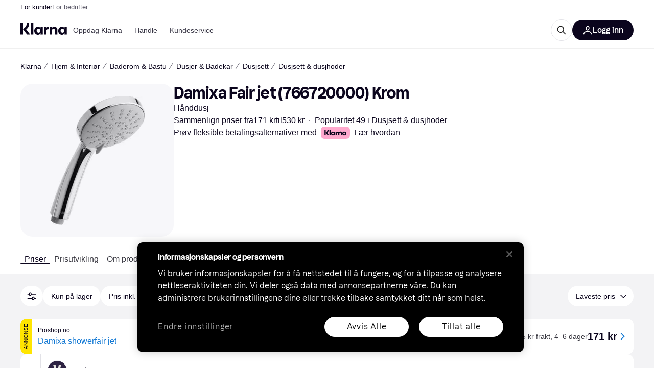

--- FILE ---
content_type: application/javascript
request_url: https://owp.klarna.com/static/94355-3e89c739.js
body_size: 3187
content:
"use strict";(self.__LOADABLE_LOADED_CHUNKS__=self.__LOADABLE_LOADED_CHUNKS__||[]).push([["94355"],{56050(e,t,r){r.d(t,{Vq:()=>b,iP:()=>S,xX:()=>h}),r(18111),r(61701),r(22489),r(44114),r(62953),r(17642),r(58004),r(33853),r(45876),r(32475),r(15024),r(31698),r(7588),r(13579),r(81148),r(18237);var s=r(97665),l=r(76366),i=r(50181),o=r(43604),n=r(24287),a=r(96540),u=r(99930),c=r(81840),d=r(52746);function p(e){for(var t=1;t<arguments.length;t++){var r=null!=arguments[t]?arguments[t]:{},s=Object.keys(r);"function"==typeof Object.getOwnPropertySymbols&&(s=s.concat(Object.getOwnPropertySymbols(r).filter(function(e){return Object.getOwnPropertyDescriptor(r,e).enumerable}))),s.forEach(function(t){var s;s=r[t],t in e?Object.defineProperty(e,t,{value:s,enumerable:!0,configurable:!0,writable:!0}):e[t]=s})}return e}let y="productInfo",f="productInfo-product",S=async(e,t,r)=>{var s;let l=(0,d.pg)(null!=t?t:[]);if(!e||!l||(null==l?void 0:l.length)<1)return[];let o=`/public/v2/listings/products/${e}`,n=(0,i.P)(),a=await n.get("listing-edge-rest",o,{params:p({productIds:l.join(",")},r&&{merchantIds:r})});return null==a||null==(s=a.data.products)?void 0:s.map(e=>p({},e))},v=(0,u.Ib)(y,async(e,t)=>S(e,t),{staleTime:o.Tr}),g=(e,t)=>t.filter(t=>void 0!==t&&t.length>0&&!e.getQueryData([f,t])),I=(e,t)=>{for(let r=0;r<t.length;r++){let s=t[r];e.setQueryData([f,s.id],s)}},b=async(e,t)=>{let r=g(e,t);if(0===r.length)return;let s=[];for(let e=0;e<r.length;e+=50)s.push(r.slice(e,e+50));let l=(0,n.gI)(),i=s.map(t=>e.fetchQuery(v(l,t)).then(t=>{I(e,t)}));await Promise.all(i)},h=e=>{let t=(0,s.jE)(),r=(0,n.gI)(),{fetchingProductIds:i,setFetchingProductIds:u}=(0,c.U)(),d=g(t,e).filter(e=>!i.has(e)),p=[];for(let e=0;e<d.length;e+=50)p.push(d.slice(e,e+50));let v=(0,l.E)({queries:p.map(e=>({queryKey:[y,r,e,i],queryFn:async()=>{u(new Set([...i,...e]));let s=await S(r,e);return I(t,s),u(t=>{let r=new Set(t);return e.forEach(e=>r.delete(e)),r}),s},enabled:e.length>0,staleTime:o.SN}))}),b=v.some(e=>e.isFetching),h=v.every(e=>e.isFetched),E=e.map(e=>t.getQueryData([f,e])).filter(e=>void 0!==e&&!!e.id),L=(0,a.useMemo)(()=>E.reduce((e,t)=>(e[t.id]=t,e),{}),[E]);return{products:E,productsById:L,isFetching:b,isFetched:h}}},77116(e,t,r){r.d(t,{A:()=>s});let s=(0,r(99930).Rq)({resolved:{},chunkName:()=>"features-searchCompare-modules-userListTools-modal-createListModal-CreateListModal",isReady(e){let t=this.resolve(e);return!0===this.resolved[t]&&!!r.m[t]},importAsync:()=>Promise.all([r.e("66564"),r.e("39518")]).then(r.bind(r,83610)),requireAsync(e){let t=this.resolve(e);return this.resolved[t]=!1,this.importAsync(e).then(e=>(this.resolved[t]=!0,e))},requireSync(e){return r(this.resolve(e))},resolve:()=>83610})},58940(e,t,r){r.d(t,{Ay:()=>D,C:()=>J,Fm:()=>K,GM:()=>k,Gm:()=>S,Hm:()=>V,Jq:()=>W,L_:()=>P,Mv:()=>et,SR:()=>$,UQ:()=>x,Xu:()=>U,Y0:()=>ee,aJ:()=>R,bg:()=>q,cd:()=>M,j7:()=>j,k0:()=>G,lE:()=>z,sk:()=>Z,ti:()=>H}),r(78350),r(30237),r(18111),r(30531),r(18237),r(7588),r(61701),r(13609),r(22489),r(62953),r(26910),r(20116);var s=r(93234),l=r(49597),i=r(36832),o=r(77399),n=r(24287),a=r(38401),u=r(94708),c=r(1932),d=r(54997),p=r(48217);function y(e){for(var t=1;t<arguments.length;t++){var r=null!=arguments[t]?arguments[t]:{},s=Object.keys(r);"function"==typeof Object.getOwnPropertySymbols&&(s=s.concat(Object.getOwnPropertySymbols(r).filter(function(e){return Object.getOwnPropertyDescriptor(r,e).enumerable}))),s.forEach(function(t){var s;s=r[t],t in e?Object.defineProperty(e,t,{value:s,enumerable:!0,configurable:!0,writable:!0}):e[t]=s})}return e}function f(e,t){return t=null!=t?t:{},Object.getOwnPropertyDescriptors?Object.defineProperties(e,Object.getOwnPropertyDescriptors(t)):(function(e,t){var r=Object.keys(e);if(Object.getOwnPropertySymbols){var s=Object.getOwnPropertySymbols(e);r.push.apply(r,s)}return r})(Object(t)).forEach(function(r){Object.defineProperty(e,r,Object.getOwnPropertyDescriptor(t,r))}),e}let S="userLists",v="USER_LISTS-LOAD_REQUEST",g="USER_LISTS-LOAD_SUCCESS",I="USER_LISTS-LOAD_FAILURE",b="USER_LISTS-ADD_PRODUCTS_SUCCESS",h="USER_LISTS-REMOVE_PRODUCT_SUCCESS",E="USER_LISTS-ADD_LIST_SUCCESS",L="USER_LISTS-DELETE_LIST_SUCCESS",O="USER_LISTS-UPDATE_LIST_SUCCESS",m="USER_LISTS-SET_SAVED_PRODUCTS",_="USER_LISTS-SET_HAS_LOADED_SAVED_PRODUCTS",P={PUBLIC:"PUBLIC",PRIVATE:"PRIVATE"},w={loading:!1,listsById:{},productsInAnyList:{},savedProducts:[],hasLoadedSavedProducts:!1},A=e=>Object.values(e.listsById).flatMap(e=>e.products).reduce((e,t)=>f(y({},e),{[t.productId]:!0}),{}),D=(0,c.jM)((e,t={})=>{let{payload:r={}}=t;switch(t.type){case v:e.loading=!0;break;case g:var s;e.loading=!1,null==r||null==(s=r.userLists)||s.forEach(t=>e.listsById[t.id]=t),e.productsInAnyList=A(e);break;case E:case O:e.listsById[r.id]=r;break;case L:delete e.listsById[r.listId],e.productsInAnyList=A(e);break;case b:{let{listId:t,products:s}=r,l=e.listsById[t].products.map(e=>e.productId);e.listsById[t].products.unshift(...s.filter(e=>!l.includes(e.productId))),e.productsInAnyList=A(e);break}case h:{let{listId:t,productId:s}=r;e.listsById[t].products.splice(e.listsById[t].products.findIndex(e=>e.productId===s),1),e.productsInAnyList=A(e);break}case m:e.savedProducts=t.payload;break;case _:e.hasLoadedSavedProducts=!0;break;case I:case i.zZ:return w}},w),U=()=>async(e,t,{edgeFetcher:r})=>{let s=t();if(!(!Q(s)&&!Y(s)&&(0,i.CB)(s)))return Promise.resolve();let l=(0,n.gI)(),o=`/public/userlist/${l}/user`;try{await e({type:v});let t=await r.get("user-edge-rest",o);return e({type:g,payload:t.data})}catch(t){return a.v.error("load user lists failed",{error:t}),e({type:I,error:t})}},T=(e,t)=>(0,l.UI)(y({message:e,type:l.ZE.POSITIVE},t)),C=e=>(0,l.UI)({message:e,type:l.ZE.ERROR});function R(e,t,r=!0){return async(s,l,{edgeFetcher:i})=>{let o=(0,n.gI)(),u=`/public/userlist/${o}`;try{let{data:l}=await i.post("user-edge-rest",u,{name:e});return await s({type:E,payload:l}),r||s(T(null==t?void 0:t.createUserList,{link:{url:`/profile/lists/${l.id}`,text:l.name}})),l}catch(e){throw e.response.status&&a.v.error("create list failed",{error:e}),s(422===e.response.status?C(null==t?void 0:t.nameExists):C(null==t?void 0:t.errorNotificationMessage)),e}}}function j(e,t){return async(r,s,{edgeFetcher:l})=>{let i=`/public/userlist/${e}`;try{return await l.delete("user-edge-rest",i),await r({type:L,payload:{listId:e}}),r(T(t))}catch(e){a.v.error("delete list failed",{error:e})}}}let B=e=>({type:O,payload:e});function k(e,t){return async(r,s,{edgeFetcher:l})=>{let i=`/public/userlist/${e.id}/update`;try{return await l.post("user-edge-rest",i,e),await r(B(e)),r(T(null==t?void 0:t.listUpdated))}catch(e){throw a.v.error("update list failed",{error:e}),r(422===e.response.status?C(null==t?void 0:t.nameExists):C(null==t?void 0:t.errorNotificationMessage)),e}}}let M=({list:e,isPublic:t=e.visibility===P.PUBLIC,anonymous:r=!!e.anonymous,messages:s})=>async(l,i,{edgeFetcher:o})=>{let n=f(y({},e),{visibility:t?P.PUBLIC:P.PRIVATE,anonymous:r}),u=`/public/userlist/${n.id}/update`;try{return await o.post("user-edge-rest",u,n),await l(B(n)),l(T(null==s?void 0:s.listUpdated))}catch(e){throw a.v.error("toggle list visibility failed",{error:e}),l(C(null==s?void 0:s.errorNotificationMessage)),e}};function $(e,t,r=[],s=!1,l){return async(i,n,{edgeFetcher:u})=>{let c=`/public/userlist/${e}/products`,d=r.filter(Boolean);try{let{data:r}=await u.post("user-edge-rest",c,{productIds:d});return s||i(T(null==l?void 0:l.addedToList,{link:{url:`/profile/lists/${e}`,text:t}})),await i((({listId:e,products:t})=>({type:b,payload:{listId:e,products:t}}))({listId:e,products:null==r?void 0:r.products})),i((0,o.B1)(e))}catch(e){return a.v.error("add product to list failed",{error:e}),i(C(null==l?void 0:l.errorNotificationMessage))}}}function q(e,t,r,s=!1,l){return async(i,o,{edgeFetcher:n})=>{let u=`/public/userlist/${e}/product/${r}/remove`;try{return await n.post("user-edge-rest",u),s||i(T(null==l?void 0:l.productRemovedFromList,{link:{url:`/profile/lists/${e}`,text:t}})),i((({listId:e,productId:t})=>({type:h,payload:{listId:e,productId:t}}))({listId:e,productId:r}))}catch(e){return a.v.error("remove product from list failed",{error:e}),i(C(null==l?void 0:l.errorNotificationMessage))}}}let N=e=>({type:m,payload:e});function x(e){return(t,r)=>{let s=G(r()).concat(e);t(N(s)),u.Ay.set(u.Z0,s)}}function V(e){return(t,r)=>{let s=G(r()).filter(t=>t!==e);t(N(s)),u.Ay.set(u.Z0,s)}}function Z(){return(e,t)=>{X(t())||(e(N(u.Ay.get(u.Z0)||[])),e({type:_}))}}function z(e){return async(t,r)=>{let l=r(),i=(0,n.JK)(l);try{let r=u.Ay.get(u.Z0)||[];if(0===r.length)return;let l=(0,s.Yq5)(Date.now(),i,"lll"),o=await t(R(l,e));if(null==o?void 0:o.id){let e=await t($(o.id,null,r,!0));(null==e?void 0:e.listId)&&(u.Ay.set(u.Z0,[]),p.A.trackEvent("Create user list"))}}catch(e){a.v.error("could not save non-member list",{error:e})}}}let F=e=>e[S]||w,Q=e=>F(e).loading,H=e=>F(e).listsById,K=(0,d.Mz)(H,e=>Object.values(e).sort((e,t)=>{let r=e.changedDate||e.creationDate;return(t.changedDate||t.creationDate).localeCompare(r)})),J=(0,d.Mz)(K,e=>e.length),G=e=>F(e).savedProducts||[],X=e=>F(e).hasLoadedSavedProducts,Y=(0,d.Mz)(K,e=>e.length>0),W=(0,d.Mz)(i.CB,e=>F(e).productsInAnyList||{},G,(e,t)=>t,(e,t,r,s)=>e?!!t[s]:!!r.find(e=>e===s)),ee=(0,d.Mz)(H,e=>(t,r)=>{var s,l,i;return(null==(i=e[t])||null==(l=i.products)||null==(s=l.findIndex)?void 0:s.call(l,e=>e.productId===r))>=0}),et=e=>t=>H(t)[e]}}]);

--- FILE ---
content_type: application/javascript
request_url: https://owp.klarna.com/static/ProductList-ba4e236f.js
body_size: 24516
content:
"use strict";(self.__LOADABLE_LOADED_CHUNKS__=self.__LOADABLE_LOADED_CHUNKS__||[]).push([["91965"],{91793(e,t,r){r.d(t,{A:()=>n});let n={productBody:"SNvASk0_9u",noAdsContainer:"Nuzsrij_DK",bgContainer:"oHRtqrz5TA",showAds:"BLLevU1Ok0"}},73744(e,t,r){r.d(t,{z:()=>o});var n=r(97665),i=r(38401);let o=()=>{let e=(0,n.jE)();return()=>{e.invalidateQueries({predicate:e=>"home-last-added-products"===e.queryKey[1]}).catch(()=>{i.v.error("Error invalidating query for last added products")})}}},38601(e,t,r){r.d(t,{n:()=>n});let n=56},59330(e,t,r){r.d(t,{A:()=>n});let n=(e,t=0)=>{if(!e)return!1;let r=e.getBoundingClientRect(),{innerWidth:n,innerHeight:i}=window,{documentElement:o}=document,l=n||o.clientWidth,a=i||o.clientHeight,s=r.left<=l&&r.left+r.width>=0;return r.top<=a&&r.top+r.height>=t&&s}},9026(e,t,r){r.d(t,{A:()=>h});var n=r(74848),i=r(93234),o=r(77098),l=r(14701),a=r(59313);let s=e=>{var t,r,{children:i,classification:o,productId:s,openInNewTab:c,to:u,onClick:d,title:p,rel:f}=e,b=function(e,t){if(null==e)return{};var r,n,i=function(e,t){if(null==e)return{};var r,n,i={},o=Object.keys(e);for(n=0;n<o.length;n++)r=o[n],t.indexOf(r)>=0||(i[r]=e[r]);return i}(e,t);if(Object.getOwnPropertySymbols){var o=Object.getOwnPropertySymbols(e);for(n=0;n<o.length;n++)r=o[n],!(t.indexOf(r)>=0)&&Object.prototype.propertyIsEnumerable.call(e,r)&&(i[r]=e[r])}return i}(e,["children","classification","productId","openInNewTab","to","onClick","title","rel"]);let m=e=>{d&&d(e)};return"TWO"===o||"UNCLASSIFIED"===o?(0,n.jsx)(l.A,{classification:o,productId:s,style:{height:"100%",width:"100%"},onClick:m,children:i}):(0,n.jsx)(a.A,(t=function(e){for(var t=1;t<arguments.length;t++){var r=null!=arguments[t]?arguments[t]:{},n=Object.keys(r);"function"==typeof Object.getOwnPropertySymbols&&(n=n.concat(Object.getOwnPropertySymbols(r).filter(function(e){return Object.getOwnPropertyDescriptor(r,e).enumerable}))),n.forEach(function(t){var n;n=r[t],t in e?Object.defineProperty(e,t,{value:n,enumerable:!0,configurable:!0,writable:!0}):e[t]=n})}return e}({href:u,title:p,onClick:m},b),r=r={rel:f,target:c?"_blank":void 0,children:i},Object.getOwnPropertyDescriptors?Object.defineProperties(t,Object.getOwnPropertyDescriptors(r)):(function(e,t){var r=Object.keys(e);if(Object.getOwnPropertySymbols){var n=Object.getOwnPropertySymbols(e);r.push.apply(r,n)}return r})(Object(r)).forEach(function(e){Object.defineProperty(t,e,Object.getOwnPropertyDescriptor(r,e))}),t))};var c=r(96540);let u=({children:e,isClickout:t,isCategoryOffer:r,isPaying:i=!0,classification:l,productId:a,name:u,url:d,onClick:p,sponsored:f,analyticsCategory:b,clickoutType:m,merchantId:h,merchantName:v,price:y,openInNewTab:j})=>{let g=(0,c.useMemo)(()=>({id:h,name:v}),[h,v]);return r?i?(0,n.jsx)(o.A,{analyticsCategory:b,callback:()=>null==p?void 0:p(),merchant:g,productId:a,productPrice:y,url:d,children:e}):(0,n.jsx)(s,{classification:l,openInNewTab:j,productId:a||"",rel:f?"nofollow":"",title:u,to:d,onClick:()=>null==p?void 0:p(),children:e}):t?(0,n.jsx)(o.A,{analyticsCategory:b,callback:()=>null==p?void 0:p(),clickoutType:m,merchant:g,productId:a,productPrice:y,rel:`nofollow ${f?"sponsored":""}`,url:d,children:e}):(0,n.jsx)(s,{classification:l,openInNewTab:j,productId:a||"",rel:f?"nofollow":"",title:u,to:d,onClick:()=>null==p?void 0:p(),children:e})};var d=r(26043),p=r(66879),f=r(86424);let b=e=>{if(void 0===e)return;let t=parseFloat(`${e}`);return Number.isNaN(t)?void 0:t};function m(e){for(var t=1;t<arguments.length;t++){var r=null!=arguments[t]?arguments[t]:{},n=Object.keys(r);"function"==typeof Object.getOwnPropertySymbols&&(n=n.concat(Object.getOwnPropertySymbols(r).filter(function(e){return Object.getOwnPropertyDescriptor(r,e).enumerable}))),n.forEach(function(t){var n;n=r[t],t in e?Object.defineProperty(e,t,{value:n,enumerable:!0,configurable:!0,writable:!0}):e[t]=n})}return e}let h=e=>{var t,r;let o=function(e){var t,{name:r,price:i,classification:o,oldPrice:l,userAction:a,merchantName:s,rating:c,ratingCount:u,installmentPrice:m,isCategoryOffer:h,productId:v,brandLogoSrc:y,url:j,brandLogoAlt:g}=e,O=function(e,t){if(null==e)return{};var r,n,i=function(e,t){if(null==e)return{};var r,n,i={},o=Object.keys(e);for(n=0;n<o.length;n++)r=o[n],t.indexOf(r)>=0||(i[r]=e[r]);return i}(e,t);if(Object.getOwnPropertySymbols){var o=Object.getOwnPropertySymbols(e);for(n=0;n<o.length;n++)r=o[n],!(t.indexOf(r)>=0)&&Object.prototype.propertyIsEnumerable.call(e,r)&&(i[r]=e[r])}return i}(e,["name","price","classification","oldPrice","userAction","merchantName","rating","ratingCount","installmentPrice","isCategoryOffer","productId","brandLogoSrc","url","brandLogoAlt"]);let x=null==(t=(0,f.c5)("klarna_installments"))?void 0:t.enable_klarna_installments,P=(0,f.jj)("enable_product_card_user_list_action"),w=!o||"ONE"===o,{showInstallmentModal:E}=(0,d.z)({installment:m,url:j||"",classification:o||"ONE"}),A=P&&void 0===a&&v?(0,n.jsx)(p.A,{price:i,productId:v,productName:r}):void 0;return function(e){for(var t=1;t<arguments.length;t++){var r=null!=arguments[t]?arguments[t]:{},n=Object.keys(r);"function"==typeof Object.getOwnPropertySymbols&&(n=n.concat(Object.getOwnPropertySymbols(r).filter(function(e){return Object.getOwnPropertyDescriptor(r,e).enumerable}))),n.forEach(function(t){var n;n=r[t],t in e?Object.defineProperty(e,t,{value:n,enumerable:!0,configurable:!0,writable:!0}):e[t]=n})}return e}({name:r,price:b(i),oldPrice:b(l),userAction:P&&w?a||A:void 0,brandLogoAlt:y?g:void 0,brandLogoSrc:y||void 0,rating:b(c),ratingCount:void 0!==u?u||0:void 0,withBadge:!0,installmentPrice:x?m:void 0,onFooterAreaClick:E,onInstallmentPriceClick:E},O)}(e),l={analyticsCategory:e.analyticsCategory,classification:e.classification,clickoutType:e.clickoutType,isCategoryOffer:e.isCategoryOffer,isClickout:e.isClickout,isPaying:e.isPaying,merchantId:e.merchantId,merchantName:e.merchantName,name:e.name,price:e.price,productId:e.productId,openInNewTab:e.openInNewTab,sponsored:e.sponsored,url:e.url,onClick:e.onClick};return(0,n.jsx)(u,(t=m({},l),r=r={children:(0,n.jsx)(i.AAZ,m({},o))},Object.getOwnPropertyDescriptors?Object.defineProperties(t,Object.getOwnPropertyDescriptors(r)):(function(e,t){var r=Object.keys(e);if(Object.getOwnPropertySymbols){var n=Object.getOwnPropertySymbols(e);r.push.apply(r,n)}return r})(Object(r)).forEach(function(e){Object.defineProperty(t,e,Object.getOwnPropertyDescriptor(r,e))}),t))}},94013(e,t,r){r.d(t,{D:()=>o,_:()=>i}),r(62953),r(48408),r(14603),r(47566),r(98721),r(18111),r(7588);var n=r(66799);function i(e={},t){let r=new URLSearchParams;if(Object.entries(e).forEach(([e,t])=>{r.set(e,t.join(","))}),t){let n=e[t]?t:Object.keys(e)[0];r.set("selectedCategory",n)}return r}function o(e={},t){let r=(0,n.mk)("/pc"),l=i(e,t).toString();return`${r}${l?`?${l}`:""}`}},26043(e,t,r){r.d(t,{z:()=>s});var n=r(34637),i=r(7773),o=r(86424),l=r(93555),a=r(96540);let s=(e,t)=>{var r,s;let{openModal:c}=(0,n.r)(),u=(0,l.Z)(),d=null==(r=(0,o.c5)("klarna_installments"))?void 0:r.enable_klarna_installments,p=null==(s=(0,o.c5)("klarna_installments"))?void 0:s.enable_installments_modal_on_product_card,f=(0,a.useMemo)(()=>!!(null==e?void 0:e.installment)&&p&&d,[null==e?void 0:e.installment,p,d]),b=(0,a.useCallback)(r=>{(null==e?void 0:e.installment)&&(r.preventDefault(),r.stopPropagation(),c({installment:null==e?void 0:e.installment,onCtaClick:t||((0,i.H)(null==e?void 0:e.classification)?void 0:()=>u((null==e?void 0:e.url)||""))}))},[c,u,e,t]);return f?{showInstallmentModal:b}:{}}},55507(e,t,r){r.d(t,{H:()=>P,I:()=>x}),r(62953),r(18111),r(61701),r(7588),r(16280);var n=r(74848),i=r(38401),o=r(96540),l=r(9921);r(17642),r(58004),r(33853),r(45876),r(32475),r(15024),r(31698),r(33110),r(122);var a=r(94708);let s="attribute_memory_tooltip_state",c={},u={},d=new Set,p=()=>{var e;let t=a.Ay.get(s)||{},r={};Object.keys(t).forEach(e=>{let n=t[e];"object"==typeof n&&null!==n&&(r[e]={},Object.keys(n).forEach(t=>{let i=n[t],o=(0,l.Dv)(t);r[e][o]="show"===i||"dismissed"===i||"silenced"===i?i:"dismissed"}))}),c=r,JSON.stringify(t)!==JSON.stringify(r)&&a.Ay.set(s,r),null==(e=queueMicrotask)||e(()=>d.forEach(e=>e()))};"undefined"!=typeof window&&p(),"undefined"!=typeof window&&window.addEventListener("storage",e=>{e.key===s&&p()});let f=()=>c,b=()=>u,m=e=>(d.add(e),()=>d.delete(e)),h=e=>{try{c=e,a.Ay.set(s,c),d.forEach(e=>e())}catch(e){throw i.v.error("Failed to write tooltip state to storage",{error:e}),e}};function v(e){for(var t=1;t<arguments.length;t++){var r=null!=arguments[t]?arguments[t]:{},n=Object.keys(r);"function"==typeof Object.getOwnPropertySymbols&&(n=n.concat(Object.getOwnPropertySymbols(r).filter(function(e){return Object.getOwnPropertyDescriptor(r,e).enumerable}))),n.forEach(function(t){var n;n=r[t],t in e?Object.defineProperty(e,t,{value:n,enumerable:!0,configurable:!0,writable:!0}):e[t]=n})}return e}function y(e,t){return t=null!=t?t:{},Object.getOwnPropertyDescriptors?Object.defineProperties(e,Object.getOwnPropertyDescriptors(t)):(function(e,t){var r=Object.keys(e);if(Object.getOwnPropertySymbols){var n=Object.getOwnPropertySymbols(e);r.push.apply(r,n)}return r})(Object(t)).forEach(function(r){Object.defineProperty(e,r,Object.getOwnPropertyDescriptor(t,r))}),e}function j(e){var t=function(e,t){if("object"!==g(e)||null===e)return e;var r=e[Symbol.toPrimitive];if(void 0!==r){var n=r.call(e,t||"default");if("object"!==g(n))return n;throw TypeError("@@toPrimitive must return a primitive value.")}return("string"===t?String:Number)(e)}(e,"string");return"symbol"===g(t)?t:String(t)}function g(e){return e&&"undefined"!=typeof Symbol&&e.constructor===Symbol?"symbol":typeof e}let O=(0,o.createContext)(null),x=({children:e})=>{let t=(0,o.useSyncExternalStore)(m,f,b),[r,u]=(0,o.useState)(!1);(0,o.useEffect)(()=>{u(!0)},[]);let p=(0,o.useMemo)(()=>{let e=(e,r,n)=>{var o;let a=(0,l.Dv)(e),s=null==(o=t[r])?void 0:o[a],c=n?"show":"dismissed";if(s===c)return;let u=y(v({},t),{[r]:y(v({},t[r]),{[a]:c})});try{h(u)}catch(t){i.v.error("Failed to update tooltip state",{payload:{attributeId:e,categoryId:r,showTooltip:n},error:t})}};return{setFor:e,dismiss:(t,r)=>{e(t,r,!1)},show:(t,r)=>{e(t,r,!0)},silence:(e,n)=>{var i;if(!r)return;let o=(0,l.Dv)(e);"silenced"===(null==(i=t[n])?void 0:i[o])||h(y(v({},t),{[n]:y(v({},t[n]),{[o]:"silenced"})}))},resetAll:()=>{c={},a.Ay.remove(s),d.forEach(e=>e())},resetAttribute:(e,r)=>{let n=(0,l.Dv)(e),i=t[r];if(i){let{[n]:e}=i,o=function(e,t){if(null==e)return{};var r,n,i=function(e,t){if(null==e)return{};var r,n,i={},o=Object.keys(e);for(n=0;n<o.length;n++)r=o[n],t.indexOf(r)>=0||(i[r]=e[r]);return i}(e,t);if(Object.getOwnPropertySymbols){var o=Object.getOwnPropertySymbols(e);for(n=0;n<o.length;n++)r=o[n],!(t.indexOf(r)>=0)&&Object.prototype.propertyIsEnumerable.call(e,r)&&(i[r]=e[r])}return i}(i,[n].map(j));h(y(v({},t),{[r]:o}))}},shouldShowTooltip:(e,r)=>{var n;let i=(0,l.Dv)(e);return(null==(n=t[r])?void 0:n[i])==="show"},attributesRestored:(e,n,i)=>{if(!r)return;let o=v({},t),a=t[i]||{},s=!1;e.forEach(e=>{let t=(0,l.Dv)(e);a[t]?"silenced"===a[t]&&(o[i]||(o[i]=v({},a)),o[i][t]="show",s=!0):(o[i]||(o[i]=v({},a)),o[i][t]="show",s=!0)}),n.forEach(e=>{let t=(0,l.Dv)(e);"show"===a[t]&&(o[i]||(o[i]=v({},a)),o[i][t]="silenced",s=!0)}),s&&h(o)}}},[t,r]);return(0,n.jsx)(O.Provider,{value:p,children:e})},P=()=>{let e=(0,o.useContext)(O);if(!e)throw Error("useAttributeMemoryTooltipContext must be used within an AttributeMemoryTooltipProvider");return e}},16462(e,t,r){r.d(t,{w:()=>p,x:()=>f}),r(62953),r(18111),r(7588),r(20116),r(22489),r(61701),r(44114),r(13579);var n=r(18238),i=r(98865),o=r(61439),l=r(50544),a=r(27875),s=r(96540),c=r(28630),u=r(55507),d=r(9921);let p=()=>{let{attributes:e}=(0,o.L)(),{setFilters:t}=(0,i.O)(),r=(0,s.useRef)(!1),{categoryId:p}=(0,n.G)(),{params:f}=(0,a.s)(),[b,m]=(0,s.useState)([]),{attributesRestored:h}=(0,u.H)(),[v,y]=(0,s.useState)([]);(0,s.useEffect)(()=>{if(e&&e.length>0){var n;if(r.current)return;r.current=!0;let i=(0,l._W)(f).attributes;i&&i.length>0&&i.forEach(e=>{(0,d.Tg)(e.attributeId,e.optionIds[0],!0,p)});let o=null==(n=(0,c.n)())?void 0:n.attributes;if(o){let r=[],n=[];o.forEach(t=>{let i=e.find(e=>(0,d.Dv)(e.id)===t.attributeId&&t.categoryId===p);if(i){let e=i.filterOptions.filter(e=>"NOT_AVAILABLE"!==e.state).map(e=>e.id),o=t.optionIds.filter(t=>e.includes(t));o.length>0?r.push({attributeId:t.attributeId,optionIds:o,categoryId:t.categoryId}):n.push(t.attributeId)}});let l=r.filter(e=>{let t=null==i?void 0:i.find(t=>t.attributeId===e.attributeId);return!t||e.optionIds.some(e=>!t.optionIds.includes(e))});m(l),y(n),l.length>0&&t({attributes:l.map(e=>({attributeId:e.attributeId,optionIds:e.optionIds}))})}}},[e,t,p,f]),(0,s.useEffect)(()=>{r.current&&(b.length>0||v.length>0)&&(h(b.map(e=>e.attributeId),v,p),m([]),y([]))},[b,v,p,h])},f=e=>(0,s.useCallback)((t,r,n)=>{(0,d.Tg)(t.id,r,n,e)},[e])},67540(e,t,r){r.d(t,{N:()=>o});var n=r(96540),i=r(50443);let o=()=>{let{data:e}=(0,i.v)();return(0,n.useMemo)(()=>Object.keys((null==e?void 0:e.merchants)||{}).length,[null==e?void 0:e.merchants])}},30033(e,t,r){r.d(t,{A:()=>o});var n=r(74848),i=r(93234);let o=e=>{var t,r,{ribbon:o,size:l}=e,a=function(e,t){if(null==e)return{};var r,n,i=function(e,t){if(null==e)return{};var r,n,i={},o=Object.keys(e);for(n=0;n<o.length;n++)r=o[n],t.indexOf(r)>=0||(i[r]=e[r]);return i}(e,t);if(Object.getOwnPropertySymbols){var o=Object.getOwnPropertySymbols(e);for(n=0;n<o.length;n++)r=o[n],!(t.indexOf(r)>=0)&&Object.prototype.propertyIsEnumerable.call(e,r)&&(i[r]=e[r])}return i}(e,["ribbon","size"]);return o?(0,n.jsx)(i.ABk,(t=function(e){for(var t=1;t<arguments.length;t++){var r=null!=arguments[t]?arguments[t]:{},n=Object.keys(r);"function"==typeof Object.getOwnPropertySymbols&&(n=n.concat(Object.getOwnPropertySymbols(r).filter(function(e){return Object.getOwnPropertyDescriptor(r,e).enumerable}))),n.forEach(function(t){var n;n=r[t],t in e?Object.defineProperty(e,t,{value:n,enumerable:!0,configurable:!0,writable:!0}):e[t]=n})}return e}({withBadge:!0,preset:o.type,size:l},a),r=r={children:o.value},Object.getOwnPropertyDescriptors?Object.defineProperties(t,Object.getOwnPropertyDescriptors(r)):(function(e,t){var r=Object.keys(e);if(Object.getOwnPropertySymbols){var n=Object.getOwnPropertySymbols(e);r.push.apply(r,n)}return r})(Object(r)).forEach(function(e){Object.defineProperty(t,e,Object.getOwnPropertyDescriptor(r,e))}),t)):null}},98084(e,t,r){r.d(t,{Mp:()=>h,WR:()=>m,t4:()=>b}),r(62953);var n=r(90745),i=r(32300),o=r(97665),l=r(36832),a=r(50181),s=r(89119),c=r(38401),u=r(79120),d=r(80817),p=r(99930);let f="last-visited-products",b=e=>(0,n.L)({queryKey:[...(0,p.k9)(f),e],queryFn:async({pageParam:t=0})=>{let r=(0,a.P)(),n=(0,u.WC)({offset:t,limit:15,order:"desc"}),i=`/public/user/timeline/${e}/product${n}`;return(await r.get("user-edge-rest",i)).data},initialPageParam:0,getNextPageParam:e=>{var t;return null==e||null==(t=e.nextPage)?void 0:t.offset}}),m=()=>{var e,t;let{countryCode:r}=(0,d.A)(),n=(0,s.G)(l.CB);return(0,i.q)((e=function(e){for(var t=1;t<arguments.length;t++){var r=null!=arguments[t]?arguments[t]:{},n=Object.keys(r);"function"==typeof Object.getOwnPropertySymbols&&(n=n.concat(Object.getOwnPropertySymbols(r).filter(function(e){return Object.getOwnPropertyDescriptor(r,e).enumerable}))),n.forEach(function(t){var n;n=r[t],t in e?Object.defineProperty(e,t,{value:n,enumerable:!0,configurable:!0,writable:!0}):e[t]=n})}return e}({},b(r)),t=t={enabled:n},Object.getOwnPropertyDescriptors?Object.defineProperties(e,Object.getOwnPropertyDescriptors(t)):(function(e,t){var r=Object.keys(e);if(Object.getOwnPropertySymbols){var n=Object.getOwnPropertySymbols(e);r.push.apply(r,n)}return r})(Object(t)).forEach(function(r){Object.defineProperty(e,r,Object.getOwnPropertyDescriptor(t,r))}),e))},h=()=>{let e=(0,o.jE)();return()=>{e.invalidateQueries({predicate:e=>e.queryKey[1]===f}).catch(()=>{c.v.error("Error invalidating query for last visited products")})}}},62765(e,t,r){r.d(t,{B:()=>d});var n=r(18278),i=r(77399),o=r(58940),l=r(89119),a=r(51442),s=r(96540),c=r(48217),u=r(52746);let d=(e,t)=>{let r=(0,l.G)(t=>(0,o.Jq)(t,e)),d=(0,l.G)(o.k0),p=(0,l.j)(),f=(0,n.$)(),b=(0,a.n5)();return(0,s.useCallback)(({calledFrom:n,appCalledFrom:l,onClose:a,onOpen:s})=>{r?(p((0,o.Hm)(e)),c.A.trackEvent("Remove product from user list",{productKrn:(0,u.Hn)(e),productName:t})):r||b&&!(d.length<10)?(f({calledFrom:n,appCalledFrom:l,closeDialog:()=>null==a?void 0:a()}),null==s||s()):(p((0,o.UQ)(e)),p((0,i.X$)()),c.A.trackEvent("Add product to user list",{productKrn:(0,u.Hn)(e),productName:t}))},[r,b,d.length,p,e,t,f])}},31997(e,t,r){r.d(t,{A:()=>j}),r(18111),r(61701);var n=r(74848),i=r(93234),o=r(36832),l=r(58940),a=r(89119),s=r(93775),c=r(31533),u=r(20181),d=r.n(u),p=r(56050),f=r(96540),b=r(73744),m=r(48217),h=r(52746);let v=({list:e,productId:t,mobile:r})=>{let o=(0,a.j)(),s=(0,c.WD)(),u=(0,a.G)(r=>(0,l.Y0)(r)(e.id,t)),{products:v}=(0,p.xX)([t]),y=v[0],j=(0,b.z)(),g=(0,f.useMemo)(()=>({productRemovedFromList:s("PR.Notifications.UserList.PRODUCT_REMOVED_FROM_LIST"),addedToList:s("PR.Notifications.UserList.PRODUCT_ADDED_TO_LIST"),nameExists:s("PR.Notification.UserList.NAME_EXISTS"),errorNotificationMessage:s("PR.Notification.GENERAL_ERROR")}),[s]),O=d()(async()=>{u?await o((0,l.bg)(e.id,e.name,t,r,g)):await o((0,l.SR)(e.id,e.name,[t],r,g)),j(),m.A.trackEvent(u?"Remove product from user list":"Add product to user list",{productKrn:(0,h.Hn)(t),productName:null==y?void 0:y.name})},150);return(0,n.jsx)(i.W1t.Item,{as:"button",onClick:O,children:(0,n.jsx)(i.Sc0,{checked:u,label:e.name,size:"s",tabIndex:-1})})},y=[{name:l.Gm,reducer:l.Ay}],j=(0,s.M)(y)(({createList:e,productId:t,mobile:r})=>{let s=(0,a.G)(l.Fm),u=(0,a.G)(e=>(0,l.Jq)(e,t)),d=!(0,a.G)(o.CB)&&u;return(0,n.jsxs)(i.W1t,{kind:"secondary",children:[s&&s.map(e=>(0,n.jsx)(v,{list:e,mobile:r,productId:t},e.id)),(0,n.jsx)(i.W1t.Item,{as:"button",icon:d?(0,n.jsx)(i.YPx,{}):(0,n.jsx)(i.REV,{}),iconPosition:"left",onClick:e,children:(0,n.jsx)(i.EYj,{size:"s",children:(0,n.jsx)(c.Ay,{children:(null==s?void 0:s.length)>0?"PR.UserLists.CREATE_NEW_LIST":d?"PR.UserLists.REMOVE_PRODUCT":"PR.UserLists.ADD_TO_LIST"})})})]})})},66879(e,t,r){r.d(t,{A:()=>o});var n=r(74848);let i=(0,r(99930).Rq)({resolved:{},chunkName:()=>"PriceRunnerUserListsAction",isReady(e){let t=this.resolve(e);return!0===this.resolved[t]&&!!r.m[t]},importAsync:()=>Promise.all([r.e("66564"),r.e("94355"),r.e("49941"),r.e("33247")]).then(r.bind(r,65104)),requireAsync(e){let t=this.resolve(e);return this.resolved[t]=!1,this.importAsync(e).then(e=>(this.resolved[t]=!0,e))},requireSync(e){return r(this.resolve(e))},resolve:()=>65104}),o=e=>(0,n.jsx)(i,function(e){for(var t=1;t<arguments.length;t++){var r=null!=arguments[t]?arguments[t]:{},n=Object.keys(r);"function"==typeof Object.getOwnPropertySymbols&&(n=n.concat(Object.getOwnPropertySymbols(r).filter(function(e){return Object.getOwnPropertyDescriptor(r,e).enumerable}))),n.forEach(function(t){var n;n=r[t],t in e?Object.defineProperty(e,t,{value:n,enumerable:!0,configurable:!0,writable:!0}):e[t]=n})}return e}({},e))},26976(e,t,r){r.r(t),r.d(t,{default:()=>q}),r(62953),r(48408),r(14603),r(47566),r(98721),r(27495),r(44114);var n=r(74848),i=r(36832),o=r(55507),l=r(81541),a=r(18238),s=r(43040),c=r(63432),u=r(15725),d=r(21782),p=r(98084),f=r(1103),b=r(27916),m=r(86424),h=r(71885),v=r(14314),y=r(89119),j=r(24287),g=r(99627),O=r(93775),x=r(96540),P=r(93905),w=r(13156),E=r(66799),A=r(16170),S=r(20619),I=r(46182),R=r(11115);r(26910),r(18111),r(7588);var k=r(27531),C=r(69505),D=r(19627),_=r(55431),L=r(93555),T=r(27875),N=r(50544),B=r(66479);function H(e){for(var t=1;t<arguments.length;t++){var r=null!=arguments[t]?arguments[t]:{},n=Object.keys(r);"function"==typeof Object.getOwnPropertySymbols&&(n=n.concat(Object.getOwnPropertySymbols(r).filter(function(e){return Object.getOwnPropertyDescriptor(r,e).enumerable}))),n.forEach(function(t){var n;n=r[t],t in e?Object.defineProperty(e,t,{value:n,enumerable:!0,configurable:!0,writable:!0}):e[t]=n})}return e}let F=({children:e})=>{let t=(0,L.Z)(),{params:r}=(0,T.s)(),{categoryId:i}=(0,B.Ve)(),o=(0,D.l)(),[l,a]=(0,x.useState)(0),[c,d]=(0,x.useState)(0),p=(0,x.useRef)(!0),b=(0,y.G)(f.Hv),m=(0,y.j)(),{updateUserPreferences:h,userPreferences:v}=(0,u.H)(),[j,g]=(0,x.useState)(()=>{let e=(0,N._W)(r);return m((0,f.io)()),(0,s.$)(H({},e,v.SORT?{sort:v.SORT}:{},b?{merchants:[{merchantId:b,enabled:!0}]}:{}),i)}),O=(0,x.useCallback)(e=>{g(t=>(0,s.$)(H({},t,e),i)),e.sort&&h("SORT",e.sort)},[i,h]),P=(0,x.useDeferredValue)(j),w=(0,A.A)(P);return(0,x.useEffect)(()=>{let e=(0,s.n)(j,i),n=(0,N.c7)(e);if(r.toString()!==n.toString()){t({search:(0,T.$)((0,N.N2)(r),n).toString()},{replace:!0});let l=(0,_.c)((0,s.n)(w,i),e);p.current||l.forEach(e=>{o(e)})}p.current=!1,d((0,k.O)(e)),a((0,k.O)(e,["attributes"]))},[P]),(0,n.jsx)(C.Q.Provider,{value:{optimisticFilters:j,filters:P,setFilters:O,filterCountSheet:l,filterCountAll:c},children:e})};var G=r(10042),W=r(26180),M=r(74870),z=r(43574);r(20116);var U=r(94708);let Y=()=>{var e,t,r,s;let c=(0,y.j)(),u=(0,p.Mp)(),d=(0,y.G)(i.CB),f=(0,y.G)(h.Jk),{categoryId:b,productId:m}=(0,B.Ve)(),v=(0,A.A)(m),j=(0,M.sA)(),g=(0,x.useMemo)(()=>{var e,t,r,n,i,o,l,a,s;return{categoryId:null!=(i=null==j||null==(e=j.category)?void 0:e.id)?i:"",categoryName:null!=(o=null==j||null==(t=j.category)?void 0:t.name)?o:"",productId:m,productClassification:"ONE",productName:null!=(l=null==j||null==(r=j.product)?void 0:r.name)?l:"",brandName:null!=(a=null==j||null==(n=j.brand)?void 0:n.name)?a:"",breadcrumbs:null!=(s=null==j?void 0:j.breadCrumbs)?s:[]}},[m,null==j||null==(e=j.category)?void 0:e.id,null==j||null==(t=j.category)?void 0:t.name,null==j||null==(r=j.product)?void 0:r.name,null==j||null==(s=j.brand)?void 0:s.name,null==j?void 0:j.breadCrumbs]);return(0,x.useEffect)(()=>{if(m!==v)if(d)c((0,l.CD)(m)),u();else{var e;let t;f&&(e={productId:m,categoryId:b},(t=U.Ay.get(U.ml)||[]).find(t=>t.productId===e.productId)||(t=(t=[e,...t]).slice(0,8),U.Ay.set(U.ml,t)))}},[b,c,d,m,u,v,f]),(0,x.useEffect)(()=>{(0,w.X3)({event:"Criteo",CriteoPageType:"ProductPage",CriteoProductId:m})},[c,m]),(0,n.jsx)(a.z.Provider,{value:g,children:(0,n.jsx)(F,{children:(0,n.jsx)(o.I,{children:(0,n.jsx)(G.A,{})})},m)})};Y.getInitialProps=async({store:e,routeParams:t,queryClient:r,location:n,reactRouterContext:i})=>{var o,l,a,p;let h=e.getState(),{categoryName:y}=t,{categoryId:O,productId:x}=(0,B.jy)(t),w=(0,j.gI)();(0,b.aC)(),(0,B.$E)({categoryId:O,categoryName:y,pathname:n.pathname});let A=(0,m.c5)("pl").enable_good_time_to_buy;if(!(0,B.PT)(x))throw new g.nh;let k=(0,N._W)(new URLSearchParams(n.search)),C=(0,v.Ri)(h,P.yk),D=(0,u.o)(C).SORT,_=(0,f.Hv)(h),L=e=>(0,c.l)((0,s.$)(function(e){for(var t=1;t<arguments.length;t++){var r=null!=arguments[t]?arguments[t]:{},n=Object.keys(r);"function"==typeof Object.getOwnPropertySymbols&&(n=n.concat(Object.getOwnPropertySymbols(r).filter(function(e){return Object.getOwnPropertyDescriptor(r,e).enumerable}))),n.forEach(function(t){var n;n=r[t],t in e?Object.defineProperty(e,t,{value:n,enumerable:!0,configurable:!0,writable:!0}):e[t]=n})}return e}({},k,D?{sort:D}:{},e?{merchants:[{merchantId:e,enabled:!0}]}:{}),O)),T=L(_),H=[r.fetchQuery((0,W.Dn)(w,O,x)).catch(()=>null),r.fetchQuery((0,d.qx)(w,x,T)).catch(()=>null)];if(A&&x){let e=new URLSearchParams(n.search).get("dealPercent")||void 0;H.push(r.prefetchQuery((0,S.V)(x,e)))}x&&O&&[].push(r.prefetchQuery((0,I.w)(w,O,x)),R.A.load());let[F,G]=await Promise.all(H);if(_&&(null==G?void 0:G.offers.length)===0){let t=L();e.dispatch((0,f.io)()),await r.prefetchQuery((0,d.qx)(w,x,t))}if(null==F?void 0:F.redirect){i.url=F.redirect.location,i.status=F.redirect.status,r.removeQueries({queryKey:[W._K,w,O,x]});return}null==F||null==(o=F.product)||o.id;let M=null==F||null==(l=F.product)?void 0:l.path;(0,E.ys)(n.pathname,M),(0,z.d)(G),(null==G?void 0:G.offers.length)===0&&(null==G||G.excludedOffers.length),null==F||null==(p=F.commonData)||null==(a=p.head)||a.robots};let J=[{name:l.AQ,reducer:l.Ay},{name:f.L8,reducer:f.Ay}],q=(0,O.M)(J)(Y)},10042(e,t,r){r.d(t,{A:()=>W}),r(27495),r(62953),r(18111),r(22489);var n=r(74848),i=r(46942),o=r.n(i),l=r(93234),a=r(69734),s=r(16462),c=r(98865),u=r(67540),d=r(50443),p=r(74822),f=r(9372),b=r(27916),m=r(86424),h=r(5444),v=r(16078),y=r(69224),j=r(58081),g=r(79120),O=r(96540),x=r(13937),P=r(99930),w=r(48217),E=r(85558),A=r(39196),S=r(84969),I=r(16875),R=r(25557),k=r(24406),C=r(947),D=r(11115),_=r(34718),L=r(34674),T=r(91793),N=r(74870),B=r(7242),H=r(43574);let F=(0,h.i)({resolved:{},chunkName:()=>"components-productBelowTheFold-ProductBelowTheFold",isReady(e){let t=this.resolve(e);return!0===this.resolved[t]&&!!r.m[t]},importAsync:()=>r.e("19756").then(r.bind(r,97053)),requireAsync(e){let t=this.resolve(e);return this.resolved[t]=!1,this.importAsync(e).then(e=>(this.resolved[t]=!0,e))},requireSync(e){return r(this.resolve(e))},resolve:()=>97053},{renderForBots:!0,renderOnHash:!0,offset:500,lazyRenderId:B.HB,fallback:(0,n.jsx)(A.A,{})}),G=(0,P.Rq)({resolved:{},chunkName:()=>"components-retargetingPriceModal-RetargetingPriceModal",isReady(e){let t=this.resolve(e);return!0===this.resolved[t]&&!!r.m[t]},importAsync:()=>r.e("55812").then(r.bind(r,6578)),requireAsync(e){let t=this.resolve(e);return this.resolved[t]=!1,this.importAsync(e).then(e=>(this.resolved[t]=!0,e))},requireSync(e){return r(this.resolve(e))},resolve:()=>6578}),W=(0,O.memo)(()=>{var e,t,r,i;(0,v.s)(F);let h=(0,m.c5)("ads_settings").use_ads&&(0,m.c5)("ads_settings").use_sidebar_ads,P=(0,N.sA)(),{data:A}=(0,d.v)(),B=(null==P||null==(e=P.product)?void 0:e.id)||"",W=(0,u.N)(),M=null==A?void 0:A.offersSummary.minPriceInStock,{search:z}=(0,x.zy)(),U=(0,b.Ny)(),[Y,J]=(0,O.useState)(),q=!U,V=(0,g.Uv)(z)["ref-site"],{filters:$,setFilters:X}=(0,c.O)(),Q=(0,O.useRef)(!1),K=(0,O.useRef)(!1),Z="NATIONAL"===$.origin&&(null==A?void 0:A.offers.length)===0,ee=(0,H.d)(A),et=(0,O.useMemo)(()=>{var e,t;return null!=(t=null==A||null==(e=A.offers)?void 0:e.filter(e=>"AVAILABLE"===e.availability).length)?t:0},[null==A?void 0:A.offers]);(0,O.useEffect)(()=>{$.merchants&&0!==$.merchants.length||(K.current=!1)},[$.merchants]),(0,O.useEffect)(()=>{$.merchants&&$.merchants.length>0&&0===et&&!K.current&&(K.current=!0,setTimeout(()=>{X({merchants:void 0})},250))},[$.merchants,et,X]),(0,O.useEffect)(()=>{if(Z&&!Q.current&&!ee){Q.current=!0;let e=(0,p.F)(null==A?void 0:A.filters,"af_ORIGIN","ALL");(null==e?void 0:e.count)&&e.count>0&&(X({origin:"ALL"}),w.A.setPageProperties({pdpState:"No national offers"}))}},[Z,B,X,null==A?void 0:A.filters,ee]);let er=null==P||null==(r=P.commonData)||null==(t=r.analytics)?void 0:t.templateTest;(0,E.A)(er);let en=(0,L.f)();(0,s.w)();let{inExperiment:ei,variation:eo}=(0,y.rk)(j.tW,!1),el=ei&&"1"===eo;return(0,n.jsxs)("div",{children:[(0,n.jsxs)("div",{className:T.A.productBody,"data-productid":B,"data-retailer-count":W,id:"product-body",children:[(0,n.jsx)(S.A,{}),(0,n.jsxs)(l.mcf,{className:o()({[T.A.noAdsContainer]:!h&&!(el&&!U)}),children:[(0,n.jsxs)(l.mcf.Main,{className:(0,a.jZ)(null==P||null==(i=P.category)?void 0:i.id),children:[(0,n.jsx)(k.A,{blocks:en,setVariantPickerView:J,variantPickerView:Y}),(0,n.jsx)(I.A,{}),(0,n.jsx)("div",{className:o()(T.A.bgContainer,{[T.A.showAds]:q&&h||!U&&el}),children:(0,n.jsx)(R.A,{blocks:en,setVariantPickerView:J})}),(0,n.jsx)(D.A,{forceRender:(0,_.H)(A)}),(0,n.jsx)(F,{blocks:en})]}),q&&h?(0,n.jsx)(C.A,{}):!U&&el?(0,n.jsx)(l.mcf.Aside,{}):null]})]}),V?(0,n.jsx)(G,{minPriceInStock:M,productId:B}):null,(0,n.jsx)(f.A,{})]},B)})},49204(e,t,r){r.d(t,{A:()=>o});var n=r(74848),i=r(93234);let o=function({id:e}){return(0,n.jsx)(i.azJ,{id:e,marginTop:{base:0,m:-60},position:"absolute"})}},947(e,t,r){r.d(t,{A:()=>s});var n=r(74848),i=r(93234),o=r(98459),l=r(11798),a=r(74870);let s=()=>{var e,t,r,s;let c=(0,a.sA)(),u=null==c||null==(e=c.category)?void 0:e.id,d=null==c||null==(t=c.product)?void 0:t.id,p=null==c||null==(r=c.product)?void 0:r.name,f=null==c?void 0:c.breadCrumbs,b=null==c||null==(s=c.brand)?void 0:s.name;return(0,n.jsx)(i.mcf.Aside,{style:{"--pr-header-offset":"60px"},children:(0,n.jsx)(o.A,{brandName:b,categoryId:u,getAd:e=>(0,l.e4)({inlist:!1,page:l.RX,pageId:`c(${u})`,position:e,paths:f}),productId:d,productName:p})})}},59356(e,t,r){r.d(t,{A:()=>l}),r(18111),r(61701);var n=r(74848),i=r(93234),o=r(9026);let l=()=>(0,n.jsxs)(n.Fragment,{children:[(0,n.jsx)(i.rrI,{disableAnimation:!0,heading:!0,size:"l"}),(0,n.jsx)(i.rrI,{maxWidth:550}),(0,n.jsx)(i.azJ,{marginTop:"m"}),(0,n.jsx)(i.jzO,{children:(0,n.jsx)(i.qlo,{loading:!0,loadingDelay:0,children:[1,2,3,4,5].map((e,t)=>(0,n.jsx)(o.A,{loading:!0},t))})}),(0,n.jsx)(i.cGx,{})]})},84969(e,t,r){r.d(t,{A:()=>f});var n=r(74848),i=r(45774),o=r(50443),l=r(74870),a=r(86424),s=r(52746);r(27495),r(18111),r(20116);var c=r(96540),u=r(13937),d=r(49263),p=r(16170);let f=()=>{var e;let t=(0,l.ox)(),{data:r}=(0,o.v)(),f=(0,a.c5)("default_og_image"),b=null==r?void 0:r.images,m=null==b||null==(e=b[0])?void 0:e.id,h=m?(0,s.Hg)("single",[m]):f;return((()=>{var e,t,r,n,i,a,f,b,m,h,v,y,j,g;let O=(0,l.sA)(),x=(0,l.ox)(),P=(0,d.CA)(),{data:w}=(0,o.v)(),E=null==O||null==(e=O.product)?void 0:e.id,A=(0,p.A)(E),S=null==O||null==(t=O.category)?void 0:t.id,I=null==O||null==(r=O.category)?void 0:r.name,{search:R}=(0,u.zy)(),k=(0,p.A)(R),C=(0,c.useMemo)(()=>{var e,t,r,n,i,o,l,a,c,u,d,p,f,b,m;return{commonData:x,categoryName:I,categoryId:S,eventData:{productName:null==O||null==(e=O.product)?void 0:e.name,productKrn:E?(0,s.Hn)(E):void 0,productClass:"ONE",brandId:null==O||null==(t=O.brand)?void 0:t.id,brandName:null==O||null==(r=O.brand)?void 0:r.name,numberOfRatings:null==O||null==(n=O.reviewSummary)?void 0:n.count,ratingAverage:null==O||null==(i=O.reviewSummary)?void 0:i.average,ribbonType:null==O||null==(l=O.product)||null==(o=l.ribbon)?void 0:o.type,ribbonValue:null==O||null==(c=O.product)||null==(a=c.ribbon)?void 0:a.value,hasSponsoredOffer:!!(null==w?void 0:w.staticOffers.find(e=>e.labels.propertyLabels.includes("SPONSORED"))),isOnSale:(null==O||null==(d=O.product)||null==(u=d.ribbon)?void 0:u.type)==="PRICE_DROP"||(null==O||null==(f=O.product)||null==(p=f.ribbon)?void 0:p.type)==="PRICE_DROP_ABSOLUTE",numberOfMerchants:null==O||null==(m=O.commonData)||null==(b=m.analytics)?void 0:b.numberOfRetailers}}},[S,I,x,E,null==O||null==(n=O.brand)?void 0:n.id,null==O||null==(i=O.brand)?void 0:i.name,null==O||null==(f=O.commonData)||null==(a=f.analytics)?void 0:a.numberOfRetailers,null==O||null==(b=O.product)?void 0:b.name,null==O||null==(h=O.product)||null==(m=h.ribbon)?void 0:m.type,null==O||null==(y=O.product)||null==(v=y.ribbon)?void 0:v.value,null==O||null==(j=O.reviewSummary)?void 0:j.average,null==O||null==(g=O.reviewSummary)?void 0:g.count,null==w?void 0:w.staticOffers]);(0,c.useEffect)(()=>{(E!==A||R!==k)&&P(C)},[E,A,P,C,R,k])})(),t)?(0,n.jsx)(i.A,{commonData:t,fireTrackingEvent:!1,imageUrl:h}):null}},16875(e,t,r){r.d(t,{A:()=>P}),r(62953),r(18111),r(22489),r(61701),r(94490),r(20116);var n=r(74848),i=r(74870),o=r(86424),l=r(51442),a=r(79120),s=r(25858),c=r.n(s),u=r(96540),d=r(31533),p=r(59330),f=r(7242),b=r(46942),m=r.n(b),h=r(93234);function v(e){for(var t=1;t<arguments.length;t++){var r=null!=arguments[t]?arguments[t]:{},n=Object.keys(r);"function"==typeof Object.getOwnPropertySymbols&&(n=n.concat(Object.getOwnPropertySymbols(r).filter(function(e){return Object.getOwnPropertyDescriptor(r,e).enumerable}))),n.forEach(function(t){var n;n=r[t],t in e?Object.defineProperty(e,t,{value:n,enumerable:!0,configurable:!0,writable:!0}):e[t]=n})}return e}function y(e,t){return t=null!=t?t:{},Object.getOwnPropertyDescriptors?Object.defineProperties(e,Object.getOwnPropertyDescriptors(t)):(function(e,t){var r=Object.keys(e);if(Object.getOwnPropertySymbols){var n=Object.getOwnPropertySymbols(e);r.push.apply(r,n)}return r})(Object(t)).forEach(function(r){Object.defineProperty(e,r,Object.getOwnPropertyDescriptor(t,r))}),e}let j=({children:e,isLoading:t,scrollSection:r,loadingSection:i})=>(0,n.jsxs)("span",{className:m()("rCcc4w0lQm",{ONsqGlcrhe:t}),children:[e,t&&r===i&&(0,n.jsx)(h.aHM,{center:!1,delay:20})]}),g="reviews",O="priceHistory",x=({availableTabs:e,stickyNavigation:t,activeTabId:r})=>{let i=(0,d.WD)(),[o,l]=(0,u.useState)(),[a,s]=(0,f.de)(),c=(0,h.GuJ)(),p=(0,u.useRef)(null),b=!(0,h.GuJ)().m;(0,u.useEffect)(()=>{let t=p.current;if(t&&b){let n=e[r-1],i=t.querySelector(`[data-tab-id="${n}"]`);if(i){let e=i.offsetLeft,r=i.clientWidth;t.scrollTo({left:e-t.clientWidth/2+r/2,behavior:"smooth"})}}},[r,e,b]);let x={offers:i("PR.ProductTable.HEADER"),test:i("PR.ProductPage.ExternalTests.HEADING"),reviews:i("PR.ProductPage.TEST_AND_REVIEW_HEADING"),graph:i("PR.PriceGraph.HEADER"),info:i("PR.ProductDetails.HEADING"),features:i("PR.ProductFeatures.HEADING")},P=c.l?x:{offers:i("PR.ProductPageMenu.Mobile.PRICES"),test:i("PR.ProductPage.ExternalTests.HEADING"),reviews:i("PR.ProductPage.TEST_AND_REVIEW_HEADING"),graph:i("PR.PriceGraph.HEADER"),info:i("PR.ProductDetails.HEADING"),features:i("PR.ProductFeatures.HEADING")},w=e=>{a||(l(e),s(e))},E={isLoading:a,loadingSection:o},A=t?h.mcf:u.Fragment,S=m()("KgWIf43c0y",{YpOhDpPWc5:t});return(0,n.jsx)("div",{className:"QI2bIvqWgA",id:"product-listing-navigation",children:(0,n.jsx)("div",{className:S,children:(0,n.jsx)(A,{children:(0,n.jsx)(h.tUM,{activeTabId:r,initialActiveTabId:1,children:(0,n.jsxs)(h.tUM.List,{ref:p,borderless:!0,className:"x0jXrbVckc",children:[(0,n.jsx)(h.tUM.Item,{"data-tab-id":"offers",onClick:()=>w(x.offers),children:(0,n.jsx)(j,y(v({},E),{children:P.offers}))}),e.includes(g)&&(0,n.jsx)(h.tUM.Item,{"data-tab-id":g,onClick:()=>w(x.reviews),children:(0,n.jsx)(j,y(v({},E),{children:P.reviews}))}),e.includes(O)&&(0,n.jsx)(h.tUM.Item,{"data-tab-id":O,onClick:()=>w(x.graph),children:(0,n.jsx)(j,y(v({},E),{scrollSection:x.graph,children:P.graph}))}),(0,n.jsx)(h.tUM.Item,{"data-tab-id":"productInfo",onClick:()=>w(x.info),children:(0,n.jsx)(j,y(v({},E),{children:P.info}))}),(0,n.jsx)(h.tUM.Item,{"data-tab-id":"productFeatures",onClick:()=>w(x.features),children:(0,n.jsx)(j,y(v({},E),{children:P.features}))})]})})})})})},P=()=>{var e;let[t,r]=(0,u.useState)(!1),[s,b]=(0,u.useState)(1),m=(0,d.WD)(),h=(0,o.jj)("disable_product_reviews"),v=(0,l.yB)("priceHistoryPL"),y=(0,i.sA)(),j=Number(null==y||null==(e=y.reviewSummary)?void 0:e.count)>0,g=Object.entries({offers:!0,reviews:!h&&j,priceHistory:v,productInfo:!0,productFeatures:!0}).filter(([,e])=>e).map(([e])=>e),O=(0,u.useCallback)(()=>{{let e={offers:document.getElementById("product-listing-navigation"),reviews:document.getElementById((0,a.aD)(m("PR.ProductPage.TEST_AND_REVIEW_HEADING"))),priceHistory:document.getElementById((0,a.aD)(m("PR.PriceGraph.HEADER"))),productInfo:document.getElementById((0,a.aD)(m("PR.ProductDetails.HEADING"))),productFeatures:document.getElementById((0,a.aD)(m("PR.ProductFeatures.HEADING")))};r(!(0,p.A)(e.offers,f.uF));let t=[...g].reverse().find(t=>{var r;let n;return e[t]&&!!(null==(n=null==(r=e[t])?void 0:r.getBoundingClientRect())?void 0:n.top)&&n.top<=f.uF});b((t&&g.indexOf(t)||0)+1)}},[g,m]),P=c()(O,100);return(0,u.useEffect)(()=>(window.addEventListener("scroll",P),()=>{window.removeEventListener("scroll",P)}),[P]),(0,n.jsx)(x,{activeTabId:s,availableTabs:g,stickyNavigation:t})}},25557(e,t,r){r.d(t,{A:()=>b});var n=r(74848),i=r(93234),o=r(49204),l=r(69224),a=r(58081),s=r(79120),c=r(99930),u=r(31533),d=r(38090);let p=(0,c.Rq)({resolved:{},chunkName:()=>"features-searchCompare-modules-productDetailOffers-blocks-pricerunner-OfferListBlockRenderer",isReady(e){let t=this.resolve(e);return!0===this.resolved[t]&&!!r.m[t]},importAsync:()=>Promise.all([r.e("66564"),r.e("76736"),r.e("15843")]).then(r.bind(r,93074)),requireAsync(e){let t=this.resolve(e);return this.resolved[t]=!1,this.importAsync(e).then(e=>(this.resolved[t]=!0,e))},requireSync(e){return r(this.resolve(e))},resolve:()=>93074}),f=(0,c.Rq)({resolved:{},chunkName:()=>"features-searchCompare-modules-productDetailOffers-blocks-klarna-OfferListBlockRenderer",isReady(e){let t=this.resolve(e);return!0===this.resolved[t]&&!!r.m[t]},importAsync:()=>Promise.all([r.e("66564"),r.e("76736"),r.e("4257")]).then(r.bind(r,18975)),requireAsync(e){let t=this.resolve(e);return this.resolved[t]=!1,this.importAsync(e).then(e=>(this.resolved[t]=!0,e))},requireSync(e){return r(this.resolve(e))},resolve:()=>18975}),b=({blocks:e,setVariantPickerView:t})=>{let r=(0,u.WD)(),{inExperiment:c,variation:b}=(0,l.rk)(a.tW);return(0,n.jsxs)(i.mcf.FullWidth,{children:[(0,n.jsx)(o.A,{id:(0,s.aD)(r("PR.ProductTable.HEADER"))}),(0,n.jsx)(d.J,{setVariantPickerView:t}),(0,n.jsx)(i.azJ,{paddingX:{base:"s",m:"xxl",l:"none"},children:c&&"1"===b?(0,n.jsx)(f,{blocks:e}):(0,n.jsx)(p,{blocks:e})})]})}},38090(e,t,r){r.d(t,{J:()=>A}),r(18111),r(61701);var n=r(74848),i=r(60226),o=r(93234),l=r(18238),a=r(98865),s=r(50443),c=r(74822),u=r(31533),d=r(75543),p=r(251);let f=()=>{var e;let t=(0,u.WD)(),{data:r}=(0,s.v)(),{optimisticFilters:i}=(0,a.O)(),f=(0,d.E)(),{brandName:b}=(0,l.G)(),m=(0,c.F)(null==r?void 0:r.filters,"af_MERCHANT_LABEL","CERTIFIED");return(null==m?void 0:m.state)==="NOT_AVAILABLE"?null:(0,n.jsxs)(p.q,{active:null==(e=i.merchantLabels)?void 0:e.includes("CERTIFIED"),onClick:()=>f("CERTIFIED"),children:[t("PR.Certified.BRAND",{brand:b}),(0,n.jsx)(o._V3,{alt:t("PR.Certified.Reseller.LABEL"),height:28,src:"/images/site-gui/design/certified_gray.svg",sx:{marginRight:-8},width:28})]})};var b=r(40397),m=r(96923),h=r(60970),v=r(44861),y=r(73369),j=r(5267),g=r(696),O=r(34113);let x=({children:e,onClick:t,isActive:r})=>(0,n.jsx)(o.u49,{backgroundColor:"grayscale0",borderRadius:"full",hoverBackgroundColor:"none",hoverBorderColor:"border100",icon:(0,n.jsx)(o.D3D,{color:r?void 0:"text-primary",size:"s"}),iconPosition:"right",size:"s",textColor:"text-primary",textWeight:"normal",onClick:t,children:e});var P=r(61439),w=r(74870),E=r(86424);let A=({setVariantPickerView:e})=>{let t=(0,u.WD)(),r=!(0,o.GuJ)().l,{attributes:l}=(0,P.L)(),{optimisticFilters:s}=(0,a.O)(),c=l&&l.length>0,d=(0,E.c5)("pl").show_xmas_delivery,p=(0,w.sA)(),A=null==p?void 0:p.productGroup,S=t("PR.ProductPage.Header.VERSIONS"),I=t=>{e(t)};return(0,n.jsx)(i.A,{mobileOnly:!0,showFadeIndicators:!0,children:(0,n.jsxs)(o.BJc,{alignY:"center",direction:"horizontal",gap:{base:"s",l:"sm"},paddingY:{base:"m",l:"l"},wrap:!1,children:[(0,n.jsx)(v.l,{}),r&&!!A&&(0,n.jsx)(x,{onClick:()=>I("productGroup"),children:S}),r&&c&&(null==l?void 0:l.map(e=>{let t=(0,O.zc)(e,s);return(0,O.Ae)(e)?(0,n.jsx)(x,{isActive:!!t,onClick:()=>I(null==e?void 0:e.id),children:t||(null==e?void 0:e.name)},e.id):null})),r&&(0,n.jsx)(y.C,{}),(0,n.jsx)(j.K,{}),(0,n.jsx)(h.p,{}),(0,n.jsx)(b.I,{}),(0,n.jsx)(f,{}),d&&(0,n.jsx)(g.A,{}),(0,n.jsx)(m.M,{}),!r&&(0,n.jsx)(o.azJ,{sx:{flex:1}}),!r&&(0,n.jsx)(y.C,{})]})})}},24406(e,t,r){r.d(t,{A:()=>e3}),r(89463),r(62953),r(18111),r(61701);var n=r(74848),i=r(92342),o=r(64271),l=r(93234),a=r(715),s=r(87892),c=r(50443),u=r(96540);let d=()=>{let{data:e}=(0,c.v)();return(0,u.useMemo)(()=>null==e?void 0:e.images,[e])};var p=r(43185),f=r(74870),b=r(86424),m=r(24287),h=r(31533),v=r(7242);r(20116);var y=r(59313);r(22489);var j=r(61439),g=r(55507);let O=e=>{var t,r,{children:i,attributeId:o,categoryId:a,mode:s}=e,c=function(e,t){if(null==e)return{};var r,n,i=function(e,t){if(null==e)return{};var r,n,i={},o=Object.keys(e);for(n=0;n<o.length;n++)r=o[n],t.indexOf(r)>=0||(i[r]=e[r]);return i}(e,t);if(Object.getOwnPropertySymbols){var o=Object.getOwnPropertySymbols(e);for(n=0;n<o.length;n++)r=o[n],!(t.indexOf(r)>=0)&&Object.prototype.propertyIsEnumerable.call(e,r)&&(i[r]=e[r])}return i}(e,["children","attributeId","categoryId","mode"]);let d=(0,h.WD)(),{dismiss:p,silence:f,shouldShowTooltip:b}=(0,g.H)(),m=(0,u.useCallback)(()=>{f(o,a)},[f,o,a]),v=(0,u.useCallback)(()=>{p(o,a)},[p,o,a]);return(0,u.useEffect)(()=>{let e=setTimeout(m,1e4);return()=>clearTimeout(e)},[m]),(0,n.jsx)(l.m_M,(t=function(e){for(var t=1;t<arguments.length;t++){var r=null!=arguments[t]?arguments[t]:{},n=Object.keys(r);"function"==typeof Object.getOwnPropertySymbols&&(n=n.concat(Object.getOwnPropertySymbols(r).filter(function(e){return Object.getOwnPropertyDescriptor(r,e).enumerable}))),n.forEach(function(t){var n;n=r[t],t in e?Object.defineProperty(e,t,{value:n,enumerable:!0,configurable:!0,writable:!0}):e[t]=n})}return e}({disableOutsideClick:!0,withArrow:!0,content:(0,n.jsxs)(l.BJc,{alignY:"center",direction:"horizontal",gap:"m",children:[(0,n.jsx)(l.EYj,{children:d("PR.AttributeMemoryTooltip.CHOICE_PRESELECTED")}),(0,n.jsx)(l.K0,{"aria-label":d("FAB.Global.CLOSE")||"Close",backgroundColor:"background-inverse",borderColor:"textPrimary",color:"text-primary-inverse",hoverBackgroundColor:"primary-action-hover",icon:l.w0d,textColor:"text-inverse",onClick:v})]}),delay:1e3,offset:{mainAxis:10,crossAxis:10},open:b(o,a),position:"right-end",useHover:!1,width:"auto",wrapperProps:{sx:{width:"dropdown"===s?"100%":"fit-content"}}},c),r=r={children:i},Object.getOwnPropertyDescriptors?Object.defineProperties(t,Object.getOwnPropertyDescriptors(r)):(function(e,t){var r=Object.keys(e);if(Object.getOwnPropertySymbols){var n=Object.getOwnPropertySymbols(e);r.push.apply(r,n)}return r})(Object(r)).forEach(function(e){Object.defineProperty(t,e,Object.getOwnPropertyDescriptor(r,e))}),t))};var x=r(18238),P=r(98865),w=r(34113);let E=({attributeFilter:e,categoryId:t,selectedItemsFound:r,allOptionsLabel:i,onSelect:o})=>{let a=(0,h.WD)(),s=(0,w.Qs)(e,o),{silence:c}=(0,g.H)(),u=[{id:"all",value:i},...(0,w.Yk)(e).map(e=>({id:e.id,value:e.name,disabled:"NOT_AVAILABLE"===e.state}))],d=(null==r?void 0:r.id)||"all";return(0,n.jsx)(l.azJ,{maxWidth:420,children:(0,n.jsx)(O,{attributeId:e.id,categoryId:t,wrapperProps:{sx:{width:"100%"}},children:(0,n.jsx)(l.l6P,{fullWidth:!0,label:e.name,nativeItemThreshold:15,options:u,selected:d,staticLabel:"all"!==d?null==r?void 0:r.name:a("PR.ProductPage.AttributeFilters.SELECT",{attributeName:e.name}),onSelect:r=>{let n=String(r.id);s(n,"all"!==r.id),"all"===n&&c(e.id,t)}})})})},A=e=>{var t,r,{attributeFilter:i,selectedItemsFound:o,allOptionsLabel:a,type:s,truncate:c=!0,onShowMore:u,onSelect:d}=e,p=function(e,t){if(null==e)return{};var r,n,i=function(e,t){if(null==e)return{};var r,n,i={},o=Object.keys(e);for(n=0;n<o.length;n++)r=o[n],t.indexOf(r)>=0||(i[r]=e[r]);return i}(e,t);if(Object.getOwnPropertySymbols){var o=Object.getOwnPropertySymbols(e);for(n=0;n<o.length;n++)r=o[n],!(t.indexOf(r)>=0)&&Object.prototype.propertyIsEnumerable.call(e,r)&&(i[r]=e[r])}return i}(e,["attributeFilter","selectedItemsFound","allOptionsLabel","type","truncate","onShowMore","onSelect"]);let f=(0,h.WD)(),b=(0,l.QsY)({base:3,l:5,xxl:7}),m=(0,w.Qs)(i,d),{silence:v}=(0,g.H)(),{categoryId:y}=(0,x.G)(),j=i.filterOptions.filter(e=>"NOT_AVAILABLE"!==e.state),O=j.length>0;if(c&&!O)return null;let P=c?j:(0,w.Yk)(i),E=(null==o?void 0:o.id)||"all",A=c&&P.length>b,S=A?b:i.filterOptions.length,I=P.slice(0,S),R=P.slice(S).find(e=>e.id===E);return R&&(I[I.length-1]=R),(0,n.jsx)(l.azJ,(t=function(e){for(var t=1;t<arguments.length;t++){var r=null!=arguments[t]?arguments[t]:{},n=Object.keys(r);"function"==typeof Object.getOwnPropertySymbols&&(n=n.concat(Object.getOwnPropertySymbols(r).filter(function(e){return Object.getOwnPropertyDescriptor(r,e).enumerable}))),n.forEach(function(t){var n;n=r[t],t in e?Object.defineProperty(e,t,{value:n,enumerable:!0,configurable:!0,writable:!0}):e[t]=n})}return e}({},p),r=r={children:(0,n.jsxs)(l.MDE,{multiSelect:!0,wrap:!0,selectedItem:[E],onChange:e=>{let t=e.target.value;m(t,e.target.checked),"all"===t&&v(i.id,y)},children:[(0,n.jsx)(l.MDE.Item,{value:"all",children:a},"all"),I.map(e=>"COLOR"===s?(0,n.jsx)(l.MDE.Item,{disabled:"NOT_AVAILABLE"===e.state,value:e.id,children:(0,n.jsx)(l.MDE.ColorOption,{color:parseInt(e.id,10),colorName:e.name})},e.id):(0,n.jsx)(l.MDE.Item,{disabled:"NOT_AVAILABLE"===e.state,disabledBackgroundColor:"grayscale10",disabledBorderColor:"grayscale20",value:e.id,children:e.name},`${e.name}-${e.state}`)),A&&(0,n.jsx)(l.ffE,{"aria-label":f("PR.Global.SHOW_MORE"),onClick:()=>null==u?void 0:u(i.id),children:(0,n.jsx)(l.el4,{})})]})},Object.getOwnPropertyDescriptors?Object.defineProperties(t,Object.getOwnPropertyDescriptors(r)):(function(e,t){var r=Object.keys(e);if(Object.getOwnPropertySymbols){var n=Object.getOwnPropertySymbols(e);r.push.apply(r,n)}return r})(Object(r)).forEach(function(e){Object.defineProperty(t,e,Object.getOwnPropertyDescriptor(r,e))}),t))},S=e=>{var{attributeFilter:t,truncate:r=!0,onShowMore:i,onSelect:o,type:a}=e,s=function(e,t){if(null==e)return{};var r,n,i=function(e,t){if(null==e)return{};var r,n,i={},o=Object.keys(e);for(n=0;n<o.length;n++)r=o[n],t.indexOf(r)>=0||(i[r]=e[r]);return i}(e,t);if(Object.getOwnPropertySymbols){var o=Object.getOwnPropertySymbols(e);for(n=0;n<o.length;n++)r=o[n],!(t.indexOf(r)>=0)&&Object.prototype.propertyIsEnumerable.call(e,r)&&(i[r]=e[r])}return i}(e,["attributeFilter","truncate","onShowMore","onSelect","type"]);let c=(0,h.WD)(),{optimisticFilters:d}=(0,P.O)(),{categoryId:p}=(0,x.G)(),f=c("PR.Global.filters.ALL_OPTIONS"),{isDesktop:b}=(0,l.UgS)(),m=(0,u.useMemo)(()=>{var e;let r=null==d||null==(e=d.attributes)?void 0:e.find(e=>e.attributeId===(0,w.Yy)(t.id));return t.filterOptions.find(e=>e.id===(null==r?void 0:r.optionIds[0]))},[d,t]);return(0,w.Ae)(t)?"ATTRIBUTE"===t.type&&b?(0,n.jsx)(E,{allOptionsLabel:f,attributeFilter:t,categoryId:p,selectedItemsFound:m,onSelect:o}):(0,n.jsx)(O,{attributeId:t.id,categoryId:p,mode:"selector",children:(0,n.jsx)(A,function(e){for(var t=1;t<arguments.length;t++){var r=null!=arguments[t]?arguments[t]:{},n=Object.keys(r);"function"==typeof Object.getOwnPropertySymbols&&(n=n.concat(Object.getOwnPropertySymbols(r).filter(function(e){return Object.getOwnPropertyDescriptor(r,e).enumerable}))),n.forEach(function(t){var n;n=r[t],t in e?Object.defineProperty(e,t,{value:n,enumerable:!0,configurable:!0,writable:!0}):e[t]=n})}return e}({allOptionsLabel:f,attributeFilter:t,selectedItemsFound:m,truncate:r,type:a,onSelect:o,onShowMore:i},s))}):null},I=e=>{var t,r,{name:i,href:o,imageId:a,imageSrc:s,price:c}=e,u=function(e,t){if(null==e)return{};var r,n,i=function(e,t){if(null==e)return{};var r,n,i={},o=Object.keys(e);for(n=0;n<o.length;n++)r=o[n],t.indexOf(r)>=0||(i[r]=e[r]);return i}(e,t);if(Object.getOwnPropertySymbols){var o=Object.getOwnPropertySymbols(e);for(n=0;n<o.length;n++)r=o[n],!(t.indexOf(r)>=0)&&Object.prototype.propertyIsEnumerable.call(e,r)&&(i[r]=e[r])}return i}(e,["name","href","imageId","imageSrc","price"]);let d=(0,l.QsY)({base:!0,l:!1}),p=a||s;return(0,n.jsx)(l.ufh,(t=function(e){for(var t=1;t<arguments.length;t++){var r=null!=arguments[t]?arguments[t]:{},n=Object.keys(r);"function"==typeof Object.getOwnPropertySymbols&&(n=n.concat(Object.getOwnPropertySymbols(r).filter(function(e){return Object.getOwnPropertyDescriptor(r,e).enumerable}))),n.forEach(function(t){var n;n=r[t],t in e?Object.defineProperty(e,t,{value:n,enumerable:!0,configurable:!0,writable:!0}):e[t]=n})}return e}({as:y.A,className:"WNBGklqoif",paddingX:d?12:"m",paddingY:d?"s":12},u),r=r={href:o,children:(0,n.jsxs)(l.BJc,{direction:"horizontal",gap:"sm",wrap:!1,children:[p?(0,n.jsx)(l.X$y,{borderRadius:"sm",id:a,imageSrc:s,size:"48"}):null,(0,n.jsxs)(l.azJ,{children:[(0,n.jsx)(l.EYj,{children:i}),(0,n.jsx)(l.gmi,{className:"du681FC_xI",price:c,weight:"bold"})]})]})},Object.getOwnPropertyDescriptors?Object.defineProperties(t,Object.getOwnPropertyDescriptors(r)):(function(e,t){var r=Object.keys(e);if(Object.getOwnPropertySymbols){var n=Object.getOwnPropertySymbols(e);r.push.apply(r,n)}return r})(Object(r)).forEach(function(e){Object.defineProperty(t,e,Object.getOwnPropertyDescriptor(r,e))}),t))},R="productGroup",k=({opened:e=!1,selectedView:t,onClose:r})=>{var i,o,a;let s=(0,f.sA)(),c=null==s?void 0:s.productGroup,u=null==s||null==(i=s.product)?void 0:i.id,{attributes:d}=(0,j.L)(),p=(0,h.WD)(),b=null==c?void 0:c.members.filter(e=>e.id!==u),m=p("PR.ProductPage.Header.VERSIONS"),v=[...c?[{title:m,id:R,options:(0,n.jsx)(l.sEr,{borderRadius:"l",children:null!=(o=null==b?void 0:b.map(e=>{var t;return(0,n.jsx)(I,{href:e.path,imageId:null==(t=e.image)?void 0:t.id,name:e.attributeValues[0],price:e.price.amount},e.id)}))?o:[]})}]:[],...null!=(a=null==d?void 0:d.map(e=>({title:e.name,id:e.id,options:()=>(0,n.jsx)(S,{attributeFilter:e,paddingBottom:"none",paddingTop:"none",truncate:!1,type:"COLOR"===e.type?"COLOR":"ATTRIBUTE",onSelect:r})})))?a:[]].find(e=>e.id===t),y=null==v?void 0:v.title;return(0,n.jsxs)(l.Xnq,{open:e,onClose:r,children:[(0,n.jsx)(l.Xnq.Header,{title:y}),(0,n.jsx)(l.Xnq.Body,{children:(0,n.jsx)(n.Fragment,{children:v&&(0,n.jsx)(n.Fragment,{children:"function"==typeof v.options?v.options():v.options})})})]})},C="IMAGE",D=[C,"ATTRIBUTE"],_=({member:e,isActive:t,displayMode:r})=>{var i,o,a;let s=r===C,c=e.attributeValues.join(", "),u=t?{}:{href:e.path};return(0,n.jsx)(l.m_M,{content:c,disable:!s,children:(0,n.jsx)(l.ffE,(o=function(e){for(var t=1;t<arguments.length;t++){var r=null!=arguments[t]?arguments[t]:{},n=Object.keys(r);"function"==typeof Object.getOwnPropertySymbols&&(n=n.concat(Object.getOwnPropertySymbols(r).filter(function(e){return Object.getOwnPropertyDescriptor(r,e).enumerable}))),n.forEach(function(t){var n;n=r[t],t in e?Object.defineProperty(e,t,{value:n,enumerable:!0,configurable:!0,writable:!0}):e[t]=n})}return e}({active:t,as:t?"span":y.A,borderWidth:t&&s?2:1},s?{height:90,padding:"s",backgroundColor:"transparent",hoverBackgroundColor:"transparent",borderRadius:"m"}:{height:50,borderRadius:"xl"},u),a=a={children:(0,n.jsxs)(l.BJc,{rowGap:"xs",children:[s?(0,n.jsx)(l.X$y,{id:null==(i=e.image)?void 0:i.id,name:e.name,size:48}):(0,n.jsx)("span",{children:c}),(0,n.jsx)(l.gmi,{color:!s&&t?"text-inverse":"text-primary",lineHeight:"xxs",price:e.price,size:"xs",sx:{textAlign:"center"},weight:"medium"})]})},Object.getOwnPropertyDescriptors?Object.defineProperties(o,Object.getOwnPropertyDescriptors(a)):(function(e,t){var r=Object.keys(e);if(Object.getOwnPropertySymbols){var n=Object.getOwnPropertySymbols(e);r.push.apply(r,n)}return r})(Object(a)).forEach(function(e){Object.defineProperty(o,e,Object.getOwnPropertyDescriptor(a,e))}),o))})},L=({productGroup:e,truncate:t=!0,onShowMore:r})=>{var i;let o=(0,f.sA)(),a=(0,l.QsY)({base:3,l:5,xxl:7}),s=null==o||null==(i=o.product)?void 0:i.id,c=(0,h.WD)();if(!e)return null;let{members:u,attributeValue:d,displayMode:p}=e,b=p===C;if(!D.includes(p))return null;let m=t&&u.length>a,v=m?a:u.length,y=u.slice(0,v),j=u.slice(v).find(e=>e.id===s);return j&&(y[y.length-1]=j),(0,n.jsxs)(l.BJc,{"aria-label":`${d}:`,direction:"horizontal",gap:"s",children:[y.map(e=>(0,n.jsx)(_,{attributeName:d,displayMode:p,isActive:s===e.id,member:e},e.id)),m&&(0,n.jsx)(l.ffE,{"aria-label":c("PR.Global.SHOW_ALL"),borderRadius:b?"l":void 0,height:p===C?90:50,width:p===C?64:void 0,onClick:()=>null==r?void 0:r(R),children:(0,n.jsx)(l.el4,{})})]})};var T=r(18278),N=r(36832),B=r(89119),H=r(80817),F=r(48217),G=r(52746),W=r(97286),M=r(45419),z=r(97665),U=r(49597),Y=r(50181),J=r(43604),q=r(38401),V=r(99930);let $="user-stock-watches",X=(0,V.Ib)((0,V.k9)($),async e=>{var t;let r=(0,Y.P)();return null==(t=(await r.get("user-edge-rest",`/public/stockwatch/${e}`)).data)?void 0:t.stockwatchList},{staleTime:J.Tr}),Q=()=>{let e=(0,z.jE)();return()=>{e.invalidateQueries({predicate:e=>e.queryKey[1]===$}).catch(()=>{q.v.error("Error invalidating query for user stock watches")})}},K=({handleToggle:e,hasStockWatch:t})=>{let r=(0,h.WD)(),i=(0,l.DPo)(),o=(0,u.useContext)(l.OHQ.Context);return(0,n.jsx)(l.azJ,{backgroundColor:"background-primary",borderRadius:"l",elevation:{base:void 0,m:"m"},paddingLeft:"m",paddingRight:{base:"m",m:"l"},paddingY:"m",sx:o.m?void 0:{border:`1px solid ${i.color.border20}`},children:(0,n.jsxs)(l.eaZ,{children:[(0,n.jsx)(l.eaZ.Item,{alignY:"center",width:"fit-content",children:(0,n.jsx)(l.azJ,{backgroundColor:"brand60",borderRadius:"m",height:40,padding:"s",width:40,children:(0,n.jsx)(l.LW8,{color:"text-on-background"})})}),(0,n.jsxs)(l.eaZ.Item,{alignY:"center",children:[(0,n.jsxs)(l.EYj,{size:"s",weight:"bold",children:[(0,n.jsx)(l.Ft2,{mobile:!0,children:r("PR.StockWatch.Box.HEADING_SHORT")}),(0,n.jsx)(l.Ft2,{desktop:!0,tablet:!0,children:r("PR.StockWatch.Box.HEADING")})]}),(0,n.jsxs)(l.EYj,{size:"s",children:[(0,n.jsx)(l.Ft2,{mobile:!0,children:r("PR.StockWatch.Box.TEXT_SHORT")}),(0,n.jsx)(l.Ft2,{desktop:!0,tablet:!0,children:r("PR.StockWatch.Box.TEXT")})]})]}),(0,n.jsxs)(l.eaZ.Item,{alignY:"center",width:"fit-content",children:[(0,n.jsx)(l.Ft2,{mobile:!0,children:(0,n.jsx)(l.dOG,{active:t,onChange:e})}),(0,n.jsx)(l.Ft2,{desktop:!0,tablet:!0,children:(0,n.jsx)(l.$nd,{height:36,size:"s",onClick:e,children:r(t?"PR.StockWatch.Box.Button.REMOVE":"PR.StockWatch.Box.Button.CREATE")})})]})]})})},Z=({handleToggle:e,hasStockWatch:t})=>{let r=(0,h.WD)(),[i,o]=(0,u.useState)(!0),a=(0,l.QsY)({base:!0,m:!1});return(0,n.jsx)(l.$Td,{buttonArea:(0,n.jsx)(l.o1X,{children:(0,n.jsx)(l.$nd,{fullWidth:!0,color:t?"text-primary":"brand",onClick:()=>e(),children:r(t?"PR.StockWatch.Box.Button.REMOVE":"PR.StockWatch.Box.Button.CREATE")})}),heading:a?r("PR.StockWatch.Box.HEADING"):"",open:i,padding:"l",position:"BOTTOM_LEFT",onClose:()=>o(!1),children:(0,n.jsx)(l.BJc,{alignY:"center",gap:"m",wrap:!1,children:(0,n.jsxs)(l.azJ,{children:[!a&&(0,n.jsx)(l.DZT,{level:4,children:r("PR.StockWatch.Box.HEADING")}),(0,n.jsx)(l.EYj,{align:a?"center":"left",children:r("PR.StockWatch.Box.TEXT")})]})})})},ee=({productId:e,isToast:t})=>{let r,i,o,l,a,s=(0,h.WD)(),c=(0,T.$)(),d=(0,B.G)(N.CB),{countryCode:p}=(0,H.A)(),{data:f}=(()=>{var e,t;let{countryCode:r}=(0,H.A)(),n=(0,B.G)(N.CB),i=X(r);return(0,W.I)((e=function(e){for(var t=1;t<arguments.length;t++){var r=null!=arguments[t]?arguments[t]:{},n=Object.keys(r);"function"==typeof Object.getOwnPropertySymbols&&(n=n.concat(Object.getOwnPropertySymbols(r).filter(function(e){return Object.getOwnPropertyDescriptor(r,e).enumerable}))),n.forEach(function(t){var n;n=r[t],t in e?Object.defineProperty(e,t,{value:n,enumerable:!0,configurable:!0,writable:!0}):e[t]=n})}return e}({},i),t=t={enabled:n},Object.getOwnPropertyDescriptors?Object.defineProperties(e,Object.getOwnPropertyDescriptors(t)):(function(e,t){var r=Object.keys(e);if(Object.getOwnPropertySymbols){var n=Object.getOwnPropertySymbols(e);r.push.apply(r,n)}return r})(Object(t)).forEach(function(r){Object.defineProperty(e,r,Object.getOwnPropertyDescriptor(t,r))}),e))})(),{mutate:b}=(r=(0,B.j)(),i=Q(),(0,M.n)({mutationFn:async e=>{let t=(0,Y.P)();await t.post("user-edge-rest","/public/stockwatch",e)},onSuccess:(e,t)=>{var n;r((0,U.UI)({type:U.ZE.POSITIVE,message:null==t||null==(n=t.messages)?void 0:n.success}))},onError:(e,t)=>{var n;r((0,U.UI)({type:U.ZE.ERROR,message:null==t||null==(n=t.messages)?void 0:n.error}))},onSettled:()=>{i()}})),{mutate:m}=(o=(0,B.j)(),l=(0,h.WD)(),a=Q(),(0,M.n)({mutationFn:async e=>{let t=(0,Y.P)();await t.delete("user-edge-rest",`/public/stockwatch/${e}`)},onSuccess:()=>{o((0,U.UI)({type:U.ZE.POSITIVE,message:l("PR.StockWatch.REMOVED")}))},onError:()=>{o((0,U.UI)({type:U.ZE.ERROR,message:l("PR.Notification.GENERAL_ERROR")}))},onSettled:()=>{a()}})),{productName:v}=(0,x.G)(),y=null==f?void 0:f.find(t=>t.productId===e),j=!!y,g=null==y?void 0:y.id,O=(0,u.useMemo)(()=>({success:s("PR.StockWatch.Create.SUCCESS"),error:s("PR.Notification.GENERAL_ERROR")}),[s]),P=(0,u.useCallback)(()=>{let t={countryCode:p,productId:e,merchantIds:[],messages:O};if(d)b(t),F.A.trackEvent("Add stock watch for product",{productId:e,productName:v,productKrn:(0,G.Hn)(e)});else{let e={stockwatchRequest:function(e){for(var t=1;t<arguments.length;t++){var r=null!=arguments[t]?arguments[t]:{},n=Object.keys(r);"function"==typeof Object.getOwnPropertySymbols&&(n=n.concat(Object.getOwnPropertySymbols(r).filter(function(e){return Object.getOwnPropertyDescriptor(r,e).enumerable}))),n.forEach(function(t){var n;n=r[t],t in e?Object.defineProperty(e,t,{value:n,enumerable:!0,configurable:!0,writable:!0}):e[t]=n})}return e}({},t)};c({calledFrom:"StockWatch",showSignup:!0,text:s("PR.Signup.Modal.STOCK_WATCH_HEADING"),requestState:e})}},[p,e,O,d,c,s,b,v]),w=(0,u.useCallback)(()=>{j&&g?m(g):P()},[P,j,m,g]);return t?(0,n.jsx)(Z,{handleToggle:w,hasStockWatch:j}):(0,n.jsx)(K,{handleToggle:w,hasStockWatch:j})};var et=r(77360);let er=({truncate:e=!0,onShowMore:t})=>{let{attributes:r}=(0,j.L)();return r?(0,n.jsx)(n.Fragment,{children:r.map(r=>(0,n.jsx)(S,{attributeFilter:r,truncate:e,type:"COLOR"===r.type?"COLOR":"ATTRIBUTE",onShowMore:t},r.id))}):null},en=function({name:e,shouldRenderMeta:t}){let[r,i]=(0,u.useState)(!1),o=(0,l.QsY)({base:!!(e&&e.length>70),m:!!(e&&e.length>96)}),a=(0,l.QsY)({base:"56px",m:"72px"});return e?(0,n.jsx)(l.azJ,{paddingRight:"xxl",width:"100%",children:(0,n.jsx)(l.DZT,{itemProp:t?"name":void 0,level:1,lineClamp:2,marginBottom:"none",size:{base:"xs",m:"l"},sx:{overflow:"hidden",display:r?"block":"-webkit-box",maxHeight:r?"none":a,cursor:o&&!r?"pointer":"default"},weight:"heavy",onClick:()=>{o&&!r&&i(!0)},children:e})}):null};function ei(){let e=(0,h.WD)()("PR.ProductPage.Header.PRODUCT_PRICE_LEVEL_CHEAPEST_EVER");return(0,n.jsx)(l.EYj,{size:"s",children:e})}function eo({productPriceLevel:e,currency:t}){let{locale:r}=(0,H.A)(),i=e.priceChange.absolute?(0,l.$gu)({locale:r,price:Math.abs(parseFloat(e.priceChange.absolute)),currency:t,options:{minimumFractionDigits:0,maximumFractionDigits:0}}):`${Math.floor(Math.abs(parseFloat(e.priceChange.percent)))}%`;return(0,n.jsx)(l.EYj,{size:"s",children:(0,n.jsx)(h.F4,{placeholders:{price:(0,n.jsx)(l.EYj,{inline:!0,weight:"bold",children:i},"deal-price")},children:"PR.ProductPage.Header.PRODUCT_PRICE_LEVEL_DEAL"})})}let el=({type:e,productPriceLevel:t,currency:r})=>{switch(e){case"DEAL":if(t&&r)return(0,n.jsx)(eo,{currency:r,productPriceLevel:t});return;case"CHEAPEST_EVER":return(0,n.jsx)(ei,{})}},ea=()=>(0,n.jsxs)("svg",{fill:"none",height:"24px",viewBox:"0 0 32 33",width:"24px",xmlns:"http://www.w3.org/2000/svg",children:[(0,n.jsx)("title",{children:"Icon / Area Graph"}),(0,n.jsx)("path",{d:"M1.58038 7.84928L1.00001 7.15683L1 28.2098L29.5 28.2097L28.5 21.9312L24.7368 20.6337L21.925 21.9312L18.4375 20.6337L14.175 9.99782V7.15683L12.2184 6.20984H10.9792L9.9125 7.15683H9.1375H8.34694H7.5875H3.7125H1.47429L1.58038 7.84928Z",fill:"url(#paint0_linear_784_82700)"}),(0,n.jsx)("path",{d:"M4 28.2098L-1.90735e-06 28.2098L0.58182 0.209838L4 3.70984L4 28.2098Z",fill:"url(#paint1_linear_784_82700)"}),(0,n.jsx)("path",{d:"M30 27.2098L29.1956 24.947C28.1683 22.0569 25.0757 20.4588 22.124 21.2926V21.2926C18.823 22.225 15.4351 20.1174 14.8126 16.7442L14.5496 15.3186C14.4639 14.8545 14.4333 14.3819 14.4584 13.9106L14.5318 12.5336C14.7148 9.09767 11.9768 6.21195 8.53591 6.21446L2 6.21923",stroke:"url(#paint2_linear_784_82700)",strokeLinecap:"round",strokeLinejoin:"round",strokeWidth:"3.31"}),(0,n.jsxs)("defs",{children:[(0,n.jsxs)("linearGradient",{gradientUnits:"userSpaceOnUse",id:"paint0_linear_784_82700",x1:"16.3133",x2:"16.3133",y1:"-17.5645",y2:"28.21",children:[(0,n.jsx)("stop",{stopColor:"#FF96D4",stopOpacity:"0.48"}),(0,n.jsx)("stop",{offset:"1",stopColor:"#FF96D4",stopOpacity:"0"})]}),(0,n.jsxs)("linearGradient",{gradientUnits:"userSpaceOnUse",id:"paint1_linear_784_82700",x1:"0.4",x2:"4.37644",y1:"12.0223",y2:"12.3284",children:[(0,n.jsx)("stop",{stopColor:"white"}),(0,n.jsx)("stop",{offset:"1",stopColor:"white",stopOpacity:"0"})]}),(0,n.jsxs)("linearGradient",{gradientUnits:"userSpaceOnUse",id:"paint2_linear_784_82700",x1:"-19.8481",x2:"36.0036",y1:"-6.33253",y2:"18.0327",children:[(0,n.jsx)("stop",{stopColor:"#DF87D3"}),(0,n.jsx)("stop",{offset:"1",stopColor:"#A570F2"})]})]})]}),es=()=>(0,n.jsxs)("svg",{fill:"none",height:"24px",style:{flexShrink:0},version:"1.1",viewBox:"0 0 24 24",width:"24px",xmlns:"http://www.w3.org/2000/svg",children:[(0,n.jsx)("title",{children:"Icon / Bar Graph"}),(0,n.jsx)("rect",{fill:"url(#paint0_linear_848_343)",height:"18.5185",rx:"1.875",width:"3.75",y:"5.33337"}),(0,n.jsx)("rect",{fill:"url(#paint1_linear_848_343)",height:"14.0741",rx:"1.875",width:"3.75",x:"6.75",y:"9.77783"}),(0,n.jsx)("rect",{fill:"url(#paint2_linear_848_343)",height:"23.7037",rx:"1.875",width:"3.75",x:"13.5",y:"0.148193"}),(0,n.jsx)("rect",{fill:"url(#paint3_linear_848_343)",height:"11.8519",rx:"1.875",width:"3.75",x:"20.25",y:"12"}),(0,n.jsxs)("defs",{children:[(0,n.jsxs)("linearGradient",{gradientUnits:"userSpaceOnUse",id:"paint0_linear_848_343",x1:"1.875",x2:"1.875",y1:"1.24402",y2:"23.8519",children:[(0,n.jsx)("stop",{stopColor:"#FF93C1"}),(0,n.jsx)("stop",{offset:"1",stopColor:"#986BF8"})]}),(0,n.jsxs)("linearGradient",{gradientUnits:"userSpaceOnUse",id:"paint1_linear_848_343",x1:"8.625",x2:"8.625",y1:"6.66992",y2:"23.8519",children:[(0,n.jsx)("stop",{stopColor:"#FF93C1"}),(0,n.jsx)("stop",{offset:"1",stopColor:"#986BF8"})]}),(0,n.jsxs)("linearGradient",{gradientUnits:"userSpaceOnUse",id:"paint2_linear_848_343",x1:"15.375",x2:"15.375",y1:"-5.08618",y2:"23.8519",children:[(0,n.jsx)("stop",{stopColor:"#FF93C1"}),(0,n.jsx)("stop",{offset:"1",stopColor:"#986BF8"})]}),(0,n.jsxs)("linearGradient",{gradientUnits:"userSpaceOnUse",id:"paint3_linear_848_343",x1:"22.125",x2:"22.125",y1:"9.38281",y2:"23.8519",children:[(0,n.jsx)("stop",{stopColor:"#FF93C1"}),(0,n.jsx)("stop",{offset:"1",stopColor:"#986BF8"})]})]})]}),ec=({type:e})=>{switch(e){case"DEAL":return(0,n.jsx)(es,{});case"CHEAPEST_EVER":return(0,n.jsx)(ea,{})}};function eu({currency:e,productId:t,productPriceLevel:r}){var i;let[o,a]=(0,v.de)(),s=(0,l.DPo)(),c=(0,h.WD)(),d=null!=(i=null==r?void 0:r.priceLevel)?i:"NONE",p=t?(0,G.Hn)(t):null,f=(0,l.UgS)();(0,u.useEffect)(()=>{"NONE"!==d&&F.A.setPageProperties({productPriceLevel:d})},[d,p]);let b={DEAL:c("PR.PriceGraph.HEADER"),CHEAPEST_EVER:c("PR.PriceGraph.HEADER")}[d],m=()=>{!o&&b&&a(b)};return f.isDesktop?(0,n.jsxs)(l.BJc,{alignY:"center",borderColor:"border40",borderRadius:"l",direction:"horizontal",gap:"m",marginTop:{base:"s",l:"none"},paddingRight:{l:"l"},paddingX:"m",paddingY:"sm",sx:b?{cursor:"pointer",transition:"background-color 200ms linear",":hover":{backgroundColor:s.color["background-primary-hover"]}}:void 0,width:{base:"auto",l:"fit-content"},wrap:!1,onClick:m,children:[(0,n.jsx)(ec,{type:d}),(0,n.jsx)(el,{currency:e,productPriceLevel:r,type:d})]}):(0,n.jsxs)(l.BJc,{alignY:"center",direction:"horizontal",gap:"s",wrap:!1,onClick:m,children:[(0,n.jsx)(ec,{type:d}),(0,n.jsx)(el,{currency:e,productPriceLevel:r,type:d})]})}var ed=r(20619);let ep=e=>{if(e)return e.nationalOffer.minPrice||e.internationalOffer.minPrice||e.minPriceInStock},ef=(e,t)=>!!e&&!!t&&e.amount===t.amount&&e.currency===t.currency;var eb=r(77098);let em=({price:e,offer:t,merchant:r})=>{let{productId:i}=(0,x.G)();return(0,n.jsx)(eb.A,{merchant:r,productId:i,productPrice:e.amount,url:null==t?void 0:t.url,children:(0,n.jsx)(l.N_E,{as:"span",size:"inherit",children:(0,n.jsx)(l.gmi,{price:e,size:"inherit",weight:"bold"})})})},eh="rKCoHoUF9e",ev=({maxPrice:e,minPrice:t})=>{let r=(()=>{let{data:e}=(0,c.v)();return(0,u.useMemo)(()=>{var t;if(!e)return;let r=ep(e.offersSummary);if(!r||!(null==(t=e.offers)?void 0:t.length))return;let n=e.offers.find(e=>{var t;return ef(r,e.price)||ef(r,null==(t=e.campaignPrice)?void 0:t.price)});if(n)return{offer:n,merchant:e.merchants[n.merchantId]}},[e])})(),i=(null==r?void 0:r.offer.availability)==="AVAILABLE",o=(0,h.WD)();return e&&t?t.amount&&t.amount===e.amount?(0,n.jsxs)(l.BJc,{alignY:"center",className:eh,direction:"horizontal",gap:"xs",children:[o("PR.Global.PRICE"),i?(0,n.jsx)(em,{merchant:null==r?void 0:r.merchant,offer:null==r?void 0:r.offer,price:e}):(0,n.jsx)(l.gmi,{price:null==e?void 0:e.amount,size:"inherit",weight:"bold"})]}):(0,n.jsxs)(l.BJc,{alignY:"center",className:eh,direction:"horizontal",gap:"xs",children:[(0,n.jsx)(l.EYj,{inline:!0,size:"inherit",children:o("PR.ProductPage.Header.PriceRange.FROM")}),i?(0,n.jsx)(em,{merchant:null==r?void 0:r.merchant,offer:null==r?void 0:r.offer,price:t}):(0,n.jsx)(l.gmi,{price:null==t?void 0:t.amount,size:"inherit",weight:"bold"}),(0,n.jsx)(l.EYj,{inline:!0,size:"inherit",children:o("PR.ProductPage.Header.PriceRange.TO")}),(0,n.jsx)(l.gmi,{price:null==e?void 0:e.amount,size:"inherit",weight:"bold"})]}):null},ey="TvCi_8hX24",ej=(0,u.memo)(({commonData:e,numberOfOffers:t,maxPrice:r,minPrice:i})=>{var o;let l=null==e||null==(o=e.head)?void 0:o.canonicalUrl,a=(null==i?void 0:i.amount)&&(null==i?void 0:i.currency)?i.amount:void 0,s=(null==r?void 0:r.amount)&&(null==r?void 0:r.currency)?r.amount:void 0;return t&&1===t&&i&&r?(0,n.jsxs)("div",{itemScope:!0,className:ey,itemProp:"offers",itemType:"http://schema.org/Offer",children:[(0,n.jsx)(ev,{maxPrice:r,minPrice:i}),(0,n.jsx)("meta",{content:a,itemProp:"price"}),(0,n.jsx)("meta",{content:i.currency,itemProp:"priceCurrency"}),l&&(0,n.jsx)("meta",{content:l,itemProp:"url"})]}):i&&r?(0,n.jsxs)("div",{itemScope:!0,className:ey,itemProp:"offers",itemType:"http://schema.org/AggregateOffer",children:[(0,n.jsx)(ev,{maxPrice:r,minPrice:i}),(0,n.jsx)("meta",{content:a,itemProp:"lowPrice"}),(0,n.jsx)("meta",{content:s,itemProp:"highPrice"}),(0,n.jsx)("meta",{content:i.currency,itemProp:"priceCurrency"}),t&&(0,n.jsx)("meta",{content:t.toString(),itemProp:"offerCount"}),l&&(0,n.jsx)("meta",{content:l,itemProp:"url"})]}):null});var eg=r(69734),eO=r(85611),ex=r(30033),eP=r(66879);let ew=({brand:e,className:t,height:r=25,width:i=75,align:o="left"})=>{var a,s;return(0,n.jsxs)("div",{itemScope:!0,itemProp:"brand",itemType:"http://schema.org/Brand",children:[(0,n.jsx)("meta",{content:e.name,itemProp:"name"}),(null==(a=e.labels)?void 0:a.includes("CERTIFIED"))&&(0,n.jsx)("div",{className:t,children:(0,n.jsx)(l.FuX,{height:r,logo:`${null==(s=e.image)?void 0:s.id}?a=${o}`,name:e.name,width:i})})]})};var eE=r(27916),eA=r(95707),eS=r(38601),eI=r(72517),eR=r(79120);let ek=function({size:e=8,style:t}){return(0,n.jsx)("svg",{height:e,style:t,viewBox:"0 0 24 24",width:e,children:(0,n.jsx)("path",{className:"NQoZlhYXls",d:"M24 9.1c0-.2-.3-.3-.4-.3l-8.1-.6-3-8c-.2-.3-.8-.3-1 0l-3 8-8 .6a.5.5 0 00-.3.8l6.2 5.5-2 8.3a.5.5 0 00.8.5l6.8-4.5 6.8 4.5a.5.5 0 00.6 0l.2-.5-2-8.3 6.2-5.5c.2-.1.2-.3.2-.5",style:t})})},eC=({score:e,size:t="xs"})=>{var r,i;let{locale:o}=(0,H.A)(),a=(0,l.DPo)(),s=(e=>{switch(e){case"xs":default:return 10;case"s":return 12;case"m":return 14}})(t),c=(e=>{switch(e){case"xs":default:return{gap:2,paddingX:"s"};case"s":return{gap:3,paddingX:"sm"};case"m":return{gap:4,paddingX:"m"}}})(t),u=(0,l.ZVp)({number:e,locale:o,options:{minimumFractionDigits:1,maximumFractionDigits:1}});return(0,n.jsxs)(l.BJc,(r=function(e){for(var t=1;t<arguments.length;t++){var r=null!=arguments[t]?arguments[t]:{},n=Object.keys(r);"function"==typeof Object.getOwnPropertySymbols&&(n=n.concat(Object.getOwnPropertySymbols(r).filter(function(e){return Object.getOwnPropertyDescriptor(r,e).enumerable}))),n.forEach(function(t){var n;n=r[t],t in e?Object.defineProperty(e,t,{value:n,enumerable:!0,configurable:!0,writable:!0}):e[t]=n})}return e}({flex:!0,alignY:"center",backgroundColor:a.color.grayscale10,borderRadius:"full",direction:"horizontal",minHeight:20,minWidth:46,paddingY:2},c),i=i={children:[(0,n.jsx)(ek,{size:s,style:{fill:a.color.textPrimary}}),(0,n.jsx)(l.EYj,{color:"text-primary",size:t,weight:"bold",children:u})]},Object.getOwnPropertyDescriptors?Object.defineProperties(r,Object.getOwnPropertyDescriptors(i)):(function(e,t){var r=Object.keys(e);if(Object.getOwnPropertySymbols){var n=Object.getOwnPropertySymbols(e);r.push.apply(r,n)}return r})(Object(i)).forEach(function(e){Object.defineProperty(r,e,Object.getOwnPropertyDescriptor(i,e))}),r))};function eD(e){for(var t=1;t<arguments.length;t++){var r=null!=arguments[t]?arguments[t]:{},n=Object.keys(r);"function"==typeof Object.getOwnPropertySymbols&&(n=n.concat(Object.getOwnPropertySymbols(r).filter(function(e){return Object.getOwnPropertyDescriptor(r,e).enumerable}))),n.forEach(function(t){var n;n=r[t],t in e?Object.defineProperty(e,t,{value:n,enumerable:!0,configurable:!0,writable:!0}):e[t]=n})}return e}function e_(e,t){return t=null!=t?t:{},Object.getOwnPropertyDescriptors?Object.defineProperties(e,Object.getOwnPropertyDescriptors(t)):(function(e,t){var r=Object.keys(e);if(Object.getOwnPropertySymbols){var n=Object.getOwnPropertySymbols(e);r.push.apply(r,n)}return r})(Object(t)).forEach(function(r){Object.defineProperty(e,r,Object.getOwnPropertyDescriptor(t,r))}),e}let eL=({rating:e,title:t,url:r,handleClick:i,children:o,isMobile:l})=>(0,b.jj)("disable_product_reviews")||l?(0,n.jsx)(n.Fragment,{children:o}):(0,n.jsx)(y.A,e_(eD({className:"Fvwc6SwtMv",href:r,title:t,onClick:i},e>0?{itemProp:"url"}:{}),{children:o})),eT=({rating:e,isMobile:t,votes:r})=>{let i=(0,h.WD)(),o=(0,l.QsY)({base:60,l:0}),a=(0,m.rH)(),[s,c]=(0,v.de)({offset:o});if(!e)return null;let u=e>0?{itemProp:"aggregateRating",itemScope:!0,itemType:"http://schema.org/AggregateRating"}:{},d=(0,eR.aD)(i("PR.Reviews.HEADING")),p=`#${d}`;return(0,n.jsx)("div",e_(eD({className:"Qto9qQj0go"},u),{children:(0,n.jsxs)(eL,{handleClick:e=>{e.preventDefault(),c(d)},isMobile:t,rating:e,title:i("PR.Reviews.HEADING"),url:p,children:[!t&&(0,n.jsx)(l.GWJ,{showTooltip:!0,kind:"primary",oneIcon:!a,score:e,size:t?12:18,votes:r}),t&&(0,n.jsx)(eC,{score:e}),s&&(0,n.jsx)(l.aHM,{center:!1,delay:20,style:{width:16,height:16}}),(0,n.jsx)("meta",{content:`${e}`,itemProp:"ratingValue"}),(0,n.jsx)("meta",{content:"0",itemProp:"worstRating"}),(0,n.jsx)("meta",{content:"5",itemProp:"bestRating"}),(0,n.jsx)("meta",{content:`${r}`,itemProp:"ratingCount"})]})}))},eN=({position:e,children:t,tight:r,clickable:i})=>{let{isDesktop:o}=(0,l.UgS)(),a=o?r?"s":"m":0;return(0,n.jsx)(l.azJ,{bottom:"bottomLeft"===e||"bottomRight"===e?a:void 0,left:"topLeft"===e||"bottomLeft"===e?a:void 0,maxWidth:"100%",position:"absolute",right:"topRight"===e||"bottomRight"===e?a:void 0,sx:{pointerEvents:i?void 0:"none"},top:"topLeft"===e||"topRight"===e?a:void 0,zIndex:"default",children:t})},eB=({ribbon:e})=>{var t,r,i,o,a,s,c,p,m;let[v,y]=(0,u.useState)(!1),[j,g]=(0,u.useState)(0),O=(0,eE.aC)(),[x,w]=(0,u.useState)(0),E=(0,f.sA)(),A=null!=(m=d())?m:[],S=null==E||null==(t=E.product)?void 0:t.id,I=null==E||null==(r=E.product)?void 0:r.name,{filterCountAll:R}=(0,P.O)(),{isDesktop:k}=(0,l.UgS)(),C=null==E?void 0:E.brand,D=(0,h.WD)(),_=R>0,L=(null==e?void 0:e.type)===eA.Wp.PRICE_DROP,T=!L&&!!e,N=(null==A?void 0:A.length)||0,B=k&&N>1,H=!k&&!(null==C||null==(i=C.labels)?void 0:i.includes("CERTIFIED"))&&N>1,F=(0,b.jj)("enable_product_card_user_list_action"),W=4===N?4:3,{width:M,height:z}=(0,l.QsY)({base:{height:40,width:40},l:{height:eS.n+10,width:eS.n+10}}),U=null==A||null==(o=A[j])?void 0:o.id,Y=e=>`${(0,G.d0)(U,I,{width:e,height:e},"avif")}`,J=(0,l.QsY)({base:80,l:252}),q=O?640:J;(0,eI.A)(Y(q),Y(2*q));let V=parseFloat((null==E||null==(a=E.reviewSummary)?void 0:a.average)||"0"),$=(null==E||null==(s=E.reviewSummary)?void 0:s.count)||0,X=!!V,Q=k&&e&&!(_&&L)||!k&&(e||X);return(0,n.jsxs)(n.Fragment,{children:[(0,n.jsxs)(l.BJc,{alignY:"top",className:(0,eg.jZ)(null==E||null==(c=E.category)?void 0:c.id,"image"),direction:"horizontal-reverse",children:[(0,n.jsxs)(l.azJ,{position:"relative",children:[(0,n.jsx)("div",{"aria-label":D("PR.A11Y.ProductDetailsPage.ProductImages.OPEN_LIGHTBOX"),role:"button",style:{cursor:"zoom-in"},tabIndex:0,onClick:()=>{U&&y(!0)},onKeyDown:e=>{U&&("Enter"===e.key||" "===e.key)&&(e.preventDefault(),y(!0))},children:(0,n.jsx)(l.X$y,{borderRadius:{base:"none",m:"xl"},id:U,imageBackgroundColor:k?"overlay-image":void 0,itemProp:"image",name:I,padding:{base:"xs",s:"s",l:"l"},size:q,sx:O&&{width:J,height:J}})}),Q&&(0,n.jsx)(eN,{position:"topLeft",children:k?(0,n.jsx)(ex.A,{ribbon:e,size:k?"m":"s"}):L&&!_?(0,n.jsx)(ex.A,{ribbon:e,size:"s"}):X?(0,n.jsx)(eT,{isMobile:!k,rating:V,votes:$}):T&&!_?(0,n.jsx)(ex.A,{ribbon:e,size:"s"}):null}),k&&S&&F&&(0,n.jsx)(eN,{clickable:!0,tight:!0,position:"topRight",children:(0,n.jsx)(eP.A,{includePriceWatch:!1,isInProductCard:!1,productId:S,productName:I})}),C&&(0,n.jsx)(eN,{position:"bottomRight",children:(0,n.jsx)(l.azJ,{backgroundColor:"background-primary",borderRadius:"s",display:(null==(p=C.labels)?void 0:p.includes("CERTIFIED"))?void 0:"none",padding:{base:"xs",l:"s"},sx:{lineHeight:0},children:(0,n.jsx)(ew,{align:"center",brand:C,height:k?void 0:20,width:k?void 0:60})})}),H&&(0,n.jsx)(eN,{position:"bottomLeft",children:(0,n.jsx)(l.azJ,{backgroundColor:"background-primary",borderRadius:"full",padding:"xs",children:(0,n.jsxs)(l.EYj,{size:"xs",weight:"bold",children:["+",N-1]})})})]}),B&&(0,n.jsxs)(l.BJc,{direction:"vertical",gap:"xs",children:[A.slice(0,W).map((e,t)=>{let r=j===t;return(0,n.jsx)(l.ffE,{active:r,"aria-label":D("PR.A11Y.ProductDetailsPage.ProductImages.DISPLAY_THUMBNAIL",{imageDescription:e.description}),backgroundColor:"transparent",borderRadius:"m",borderWidth:r?2:1,height:z,hoverBackgroundColor:"transparent",padding:"none",width:M,onClick:()=>g(t),children:(0,n.jsx)(l.X$y,{id:e.id,name:I,size:eS.n})},e.id)}),N>4&&(0,n.jsx)(l.ffE,{borderRadius:"m",height:z,padding:"none",width:M,onClick:()=>{w(W),y(!0)},children:`+${N-3}`})]})]}),v&&(0,n.jsx)(eO.A,{images:A,initialImageIndex:x||j,productName:null!=I?I:"",onClose:()=>{w(0),y(!1)}})]})},eH=({showSeparator:e})=>{let t=(0,h.WD)(),r=(0,f.Ni)(),i=null==r?void 0:r.rank,o=null==r?void 0:r.name,a=null==r?void 0:r.path,s=t("PR.ProductRank.RANK"),c=t("PR.ProductRank.WITHIN");return i&&o&&a?(0,n.jsxs)(n.Fragment,{children:[e&&(0,n.jsx)(l.EYj,{className:"GrMIxOq_aD",children:`\u00b7`}),(0,n.jsx)(l.EYj,{children:`${s} `}),(0,n.jsx)(l.EYj,{weight:"bold",children:`${i} `}),(0,n.jsx)(l.EYj,{children:`${c} `}),(0,n.jsx)(l.N_E,{kind:"primary",to:a,children:o})]}):null};var eF=r(19604),eG=r(94013);let eW=(e,t)=>{var r,n,i;let o=null!=(r=(0,B.G)(eF.vZ))?r:{};if(!e||!t)return;let l=o[e]||[];return(0,eG.D)((n=function(e){for(var t=1;t<arguments.length;t++){var r=null!=arguments[t]?arguments[t]:{},n=Object.keys(r);"function"==typeof Object.getOwnPropertySymbols&&(n=n.concat(Object.getOwnPropertySymbols(r).filter(function(e){return Object.getOwnPropertyDescriptor(r,e).enumerable}))),n.forEach(function(t){var n;n=r[t],t in e?Object.defineProperty(e,t,{value:n,enumerable:!0,configurable:!0,writable:!0}):e[t]=n})}return e}({},o),i=i={[e]:l.includes(t)?l:[...l,t]},Object.getOwnPropertyDescriptors?Object.defineProperties(n,Object.getOwnPropertyDescriptors(i)):(function(e,t){var r=Object.keys(e);if(Object.getOwnPropertySymbols){var n=Object.getOwnPropertySymbols(e);r.push.apply(r,n)}return r})(Object(i)).forEach(function(e){Object.defineProperty(n,e,Object.getOwnPropertyDescriptor(i,e))}),n),e)};var eM=r(32697),ez=r(81541),eU=r(51442);let eY=()=>(0,n.jsx)("div",{className:"QFL1cCUzYM"}),eJ=({handleOpen:e,handleClose:t,rating:r,votes:i,isMobile:o})=>{var a,s,c,u,d;let p=(0,f.sA)(),m=(0,et.H)(),v=null==p||null==(a=p.product)?void 0:a.id,j=null==p||null==(s=p.product)?void 0:s.name,g=null==p||null==(c=p.category)?void 0:c.id,O=(null==m?void 0:m.nationalOffer.count)||(null==m?void 0:m.internationalOffer.count),x=(0,B.G)(ez.he),P=!!(v&&(null==x?void 0:x[v])),w=(0,b.jj)("enable_product_comparison"),E=eW(g,v),A=(0,eU.n5)(),S=!!(v&&(O||P)&&A),I=!!(w&&A&&v&&g);return(0,n.jsxs)(l.BJc,{columnGap:"s",direction:"horizontal",divider:(0,n.jsx)(eY,{}),rowGap:"none",children:[r?(0,n.jsx)(eT,{isMobile:o,rating:r,votes:i}):null,v&&S&&(0,n.jsx)(eM.A,(u=function(e){for(var t=1;t<arguments.length;t++){var r=null!=arguments[t]?arguments[t]:{},n=Object.keys(r);"function"==typeof Object.getOwnPropertySymbols&&(n=n.concat(Object.getOwnPropertySymbols(r).filter(function(e){return Object.getOwnPropertyDescriptor(r,e).enumerable}))),n.forEach(function(t){var n;n=r[t],t in e?Object.defineProperty(e,t,{value:n,enumerable:!0,configurable:!0,writable:!0}):e[t]=n})}return e}({isControlled:!0,productId:v,productName:j},{onClose:t,onOpen:e}),d=d={children:(0,n.jsx)(l.$nd,{as:"div",icon:P?(0,n.jsx)(l.TcS,{color:"primary-action-base"}):(0,n.jsx)(l.LW8,{color:"text-primary"}),kind:"ghost",size:"s",children:(0,n.jsx)(h.Ay,{children:P?"PR.Alerts.HEADING_EDIT":"PR.UserLists.CREATE_PRICE_WATCH"})})},Object.getOwnPropertyDescriptors?Object.defineProperties(u,Object.getOwnPropertyDescriptors(d)):(function(e,t){var r=Object.keys(e);if(Object.getOwnPropertySymbols){var n=Object.getOwnPropertySymbols(e);r.push.apply(r,n)}return r})(Object(d)).forEach(function(e){Object.defineProperty(u,e,Object.getOwnPropertyDescriptor(d,e))}),u)),I&&(0,n.jsx)(l.$nd,{as:y.A,href:E,icon:(0,n.jsx)(l.HDf,{}),kind:"ghost",size:"s",children:(0,n.jsx)(h.Ay,{children:"PR.ProductHeader.COMPARE_PRODUCT"})})]})};var eq=r(58940);let eV=({children:e,open:t,onClose:r,onCreateList:i})=>{let o=(0,h.WD)();return(0,n.jsxs)(l.Xnq,{open:t,onClose:r,children:[(0,n.jsx)(l.Xnq.Header,{left:i?(0,n.jsx)(l.Xnq.IconButton,{"aria-label":o("PR.UserLists.CREATE_NEW_LIST"),color:"text-primary",icon:l.REV,size:"s",onClick:i}):null,title:o("PR.UserLists.ADD_TO_LIST")}),(0,n.jsx)(l.Xnq.Body,{className:"no83TDEzq0",children:e}),(0,n.jsx)(l.Xnq.ConfirmFooter,{removeCancel:!0,confirmText:o("PR.Global.DONE"),onConfirm:r})]})};var e$=r(77116),eX=r(62765),eQ=r(31997),eK=r(93775);let eZ=[{name:eq.Gm,reducer:eq.Ay}],e0=(0,eK.M)(eZ)(({onOpen:e,onClose:t,children:r,className:i})=>{var o,a;let s=(0,B.j)(),c=(0,f.sA)(),d=null==c||null==(o=c.product)?void 0:o.id,p=(0,B.G)(N.CB),b=(0,eX.B)(null!=d?d:"",null==c||null==(a=c.product)?void 0:a.name),[m,h]=(0,u.useState)(!1),[v,y]=(0,u.useState)(!1);return((0,u.useEffect)(()=>{p?s((0,eq.Xu)()):s((0,eq.sk)())},[p,s]),d)?(0,n.jsxs)(n.Fragment,{children:[(0,n.jsx)("button",{className:i,onClick:()=>{p?(y(!0),null==e||e()):(null==t||t(),b({calledFrom:"ProductHeader ListAction",onClose:t,onOpen:e}))},children:r}),(0,n.jsx)(eV,{open:v,onClose:()=>{y(!1),null==t||t()},onCreateList:()=>h(!0),children:(0,n.jsx)(l.azJ,{paddingX:"m",children:(0,n.jsx)(eQ.A,{mobile:!0,createList:()=>{h(!0)},productId:d})})}),m&&d&&(0,n.jsx)(e$.A,{close:()=>h(!1),productIds:[d]})]}):null});function e1(e){for(var t=1;t<arguments.length;t++){var r=null!=arguments[t]?arguments[t]:{},n=Object.keys(r);"function"==typeof Object.getOwnPropertySymbols&&(n=n.concat(Object.getOwnPropertySymbols(r).filter(function(e){return Object.getOwnPropertyDescriptor(r,e).enumerable}))),n.forEach(function(t){var n;n=r[t],t in e?Object.defineProperty(e,t,{value:n,enumerable:!0,configurable:!0,writable:!0}):e[t]=n})}return e}function e4(e,t){return t=null!=t?t:{},Object.getOwnPropertyDescriptors?Object.defineProperties(e,Object.getOwnPropertyDescriptors(t)):(function(e,t){var r=Object.keys(e);if(Object.getOwnPropertySymbols){var n=Object.getOwnPropertySymbols(e);r.push.apply(r,n)}return r})(Object(t)).forEach(function(r){Object.defineProperty(e,r,Object.getOwnPropertyDescriptor(t,r))}),e}let e8=({onClose:e})=>{var t,r,i;let o=(0,f.sA)(),a=null==o||null==(t=o.product)?void 0:t.id,s=null==o||null==(r=o.product)?void 0:r.name,c=null==o||null==(i=o.category)?void 0:i.id,u=(0,et.H)(),d=(null==u?void 0:u.nationalOffer.count)||(null==u?void 0:u.internationalOffer.count),p=eW(c,a),m=(0,B.G)(e=>(0,eq.Jq)(e,a)),v=(0,b.jj)("enable_product_comparison"),j=(0,B.G)(ez.he),g=!!(a&&(null==j?void 0:j[a])),O=(0,b.jj)("enable_product_card_user_list_action"),x=(0,eU.n5)();if(!a)return null;let P=!!((d||g)&&x),w=!!(v&&x&&a&&c),E={productId:a,onClose:e};return(0,n.jsxs)(l.W1t,{kind:"sidebarMenu",children:[O&&x&&(0,n.jsx)(l.W1t.Item,e4(e1({},E),{as:e0,icon:m?(0,n.jsx)(l.IB2,{color:"primary-action-base"}):(0,n.jsx)(l.kDU,{}),iconPosition:"left",children:(0,n.jsx)(h.Ay,{children:"PR.UserLists.ADD_TO_LIST"})})),P&&(0,n.jsx)(l.W1t.Item,e4(e1({isControlled:!0,as:eM.A,productName:s},E),{icon:g?(0,n.jsx)(l.TcS,{color:"primary-action-base"}):(0,n.jsx)(l.LW8,{}),iconPosition:"left",children:(0,n.jsx)(h.Ay,{children:g?"PR.Alerts.HEADING_EDIT":"PR.UserLists.CREATE_PRICE_WATCH"})})),w&&(0,n.jsx)(l.W1t.Item,{as:y.A,href:p,icon:(0,n.jsx)(l.HDf,{color:"primary-action-base"}),iconPosition:"left",children:(0,n.jsx)(h.Ay,{children:"PR.ProductHeader.COMPARE_PRODUCT"})})]})},e2=({transparent:e=!1})=>{var t;let r=(0,f.sA)(),i=null==r||null==(t=r.product)?void 0:t.name,[o,a]=(0,u.useState)(!1),s=()=>a(!1);return(0,eU.n5)()?(0,n.jsxs)(n.Fragment,{children:[(0,n.jsx)(l.K0.Preset,{active:o,"aria-label":"Menu",className:"iLFaqnOGYm",preset:"menu",sx:{position:"absolute"},transparent:e,onClick:()=>{a(!o)}}),(0,n.jsxs)(l.Xnq,{open:o,onClose:s,children:[(0,n.jsx)(l.Xnq.Header,{title:i}),(0,n.jsx)(l.Xnq.Body,{children:(0,n.jsx)(e8,{onClose:s})})]})]}):null},e3=function({blocks:e,variantPickerView:t,setVariantPickerView:r}){var y,j,g,O,x,w,E,A;let S=(0,h.WD)(),I=!(0,l.GuJ)().l,R=(()=>{let e=(0,et.H)(),{filters:t}=(0,P.O)();if((0,m.rH)())return!1;let r="INTERNATIONAL"===t.origin||"ALL"===t.origin,n=null==e?void 0:e.nationalOffer.notInStock,i=null==e?void 0:e.internationalOffer.notInStock;return!r&&n||r&&n&&i})(),C=(0,f.sA)(),{data:D}=(0,c.v)(),_=parseFloat((null==C||null==(y=C.reviewSummary)?void 0:y.average)||"0"),T=(null==C||null==(j=C.reviewSummary)?void 0:j.count)||0,N=null==C||null==(g=C.product)?void 0:g.name,B=null==C?void 0:C.commonData,H=null==C||null==(O=C.product)?void 0:O.description,F=null==C?void 0:C.breadCrumbs,G=null==C||null==(x=C.product)?void 0:x.ribbon,W=null==C||null==(w=C.product)?void 0:w.id,M=null==C?void 0:C.productGroup,z=null==C||null==(E=C.product)?void 0:E.article,U=ep(null==D?void 0:D.offersSummary),Y=(e=>{if(e)return e.nationalOffer.maxPrice||e.internationalOffer.maxPrice})(null==D?void 0:D.offersSummary),J=!!(U&&Y),q=(null==D?void 0:D.offersSummary.nationalOffer.count)||(null==D?void 0:D.offersSummary.internationalOffer.count),V=(0,b.c5)("show_klarna_payment_message"),$=(null==(A=(0,b.c5)("klarna_installments"))?void 0:A.enable_klarna_installments)&&(null==C?void 0:C.cheapestInstallment),X=(0,m.rH)(),[Q,K]=(0,v.de)(),Z=d(),{showProductPriceLevel:ei,currency:eo,productPriceLevel:el}=(0,ed.A)(e),ea=(0,u.useMemo)(()=>[...null!=F?F:[],{name:N,url:""}],[F,N]),es=!I&&ei,ec=I&&ei,{brandOfferMerchant:ef,brandOffer:eb}=(0,s.A)(D),em=eb&&ef,eh=!!(q&&q>0&&U&&Y);return(0,n.jsxs)(l.BJc,{direction:"vertical",marginBottom:em?0:{base:"s",m:"m"},maxWidth:"100%",rowGap:"none",children:[ea&&(0,n.jsx)(l.azJ,{paddingBottom:X?"s":"none",paddingTop:X?"s":"none",children:(0,n.jsx)(l.QpV,{hideActive:!0,breadcrumbs:ea})}),(0,n.jsxs)(l.BJc,{direction:"horizontal",gap:{base:"s",m:"l",l:"xl"},itemScope:eh,itemType:eh?"http://schema.org/Product":void 0,wrap:!1,children:[eh&&(0,n.jsx)("meta",{content:H,itemProp:"description"}),(0,n.jsx)(eB,{ribbon:G},null==Z?void 0:Z.map(e=>e.id).join(",")),(0,n.jsxs)(l.BJc,{grow:!0,gap:{base:"s",s:"sm",m:"m"},children:[(0,n.jsxs)(l.BJc,{gap:{base:"s",m:"sm"},children:[(0,n.jsxs)(l.azJ,{position:"relative",children:[(0,n.jsx)(en,{name:N,shouldRenderMeta:eh}),I&&(0,n.jsx)(e2,{})]}),!I&&(0,n.jsx)(eJ,{isMobile:I,rating:_,votes:T}),(0,n.jsxs)(l.BJc,{gap:{base:"s"},children:[!I&&(0,n.jsxs)(l.EYj,{color:"text-primary",size:I?"s":"m",children:[(0,n.jsx)(l.AtJ,{maxSize:I?70:180,showMoreButton:!z,children:H}),!!z&&(0,n.jsx)(l.N_E,{as:"button",color:"text-primary",kind:"primary",size:I?"s":"m",sx:{marginLeft:l.Tl3.space.xs},onClick:()=>{Q||K(S("PR.ProductDetails.HEADING"))},children:S("PR.ProductPage.Header.READ_MORE")})]}),I&&(0,n.jsx)(p.A,{numberOfRows:2,textSize:"xs",children:H}),(0,n.jsxs)(l.azJ,{wrap:!0,alignY:"center",direction:"horizontal",display:"flex",children:[eh&&(0,n.jsx)(ej,{commonData:B,maxPrice:Y,minPrice:U,numberOfOffers:q}),!I&&W&&(0,n.jsx)(eH,{showSeparator:J})]})]})]}),(0,n.jsxs)(l.BJc,{gap:{base:"sm",l:"l"},children:[!!es&&(0,n.jsx)(eu,{currency:eo,productId:W,productPriceLevel:el}),em&&!I&&(0,n.jsx)(a.A,{merchant:ef,offer:eb}),$&&C.cheapestInstallment?(0,n.jsx)(o.A,{cheapestInstallment:C.cheapestInstallment,origin:"pdp"}):V&&!I?(0,n.jsx)(i.A,{}):null,!I&&(0,n.jsxs)(n.Fragment,{children:[(0,n.jsx)(er,{truncate:!0,onShowMore:e=>r(e)}),(0,n.jsx)(L,{truncate:!0,productGroup:M,onShowMore:e=>r(e)})]})]})]})]}),R&&W&&(0,n.jsx)(l.azJ,{paddingTop:"sm",children:(0,n.jsx)(ee,{isToast:!0,productId:W})}),(0,n.jsx)(k,{opened:void 0!==t,selectedView:t,onClose:()=>r(void 0)}),(0,n.jsxs)(l.BJc,{gap:"none",children:[!!ec&&(0,n.jsxs)("div",{children:[(0,n.jsx)(l.cGx,{color:"grayscale20",height:1,marginBottom:"xs",marginTop:0}),(0,n.jsx)(eu,{currency:eo,productId:W,productPriceLevel:el})]}),I&&V&&!$&&(0,n.jsxs)(l.azJ,{children:[(0,n.jsx)(l.cGx,{color:"grayscale20",height:1,marginBottom:0,marginTop:0}),(0,n.jsx)(l.azJ,{alignY:"center",height:"40px",children:(0,n.jsx)(i.A,{})})]}),I&&em&&(0,n.jsxs)("div",{children:[(0,n.jsx)(l.cGx,{color:"grayscale20",height:1,marginBottom:0,marginTop:0}),(0,n.jsx)(a.e,{merchant:ef,offer:eb})]})]})]})}},34113(e,t,r){r.d(t,{Ae:()=>d,Qs:()=>c,Yk:()=>u,Yy:()=>a,zc:()=>s}),r(27495),r(25440),r(18111),r(22489),r(20116),r(13579),r(62953);var n=r(16462),i=r(18238),o=r(98865),l=r(96540);let a=e=>e.replace("af_",""),s=(e,t)=>{var r,n,i;let o=t&&(null==(r=t.attributes)?void 0:r.find(t=>t.attributeId===a(e.id)));return o&&(null==(i=e.filterOptions)||null==(n=i.find(e=>e.id===o.optionIds[0]))?void 0:n.name)},c=(e,t)=>{let{optimisticFilters:r,setFilters:s}=(0,o.O)(),{categoryId:c}=(0,i.G)(),u=(0,n.x)(c);return(0,l.useCallback)((n,i)=>{let o,l,c,d=e.filterOptions.some(e=>e.id===n);l=r.attributes,c=e.id,o=null==l?void 0:l.filter(e=>e.attributeId!==a(c)),i&&d&&(o=[...null!=o?o:[],{attributeId:a(e.id),optionIds:[n]}]),s({attributes:o}),u(e,d?n:void 0,i),null==t||t()},[e,r.attributes,s,u,t])},u=(e,t=10)=>e.filterOptions.length>t?e.filterOptions.filter(e=>"NOT_AVAILABLE"!==e.state):e.filterOptions,d=e=>e.filterOptions.some(e=>"NOT_AVAILABLE"!==e.state)},20619(e,t,r){r.d(t,{A:()=>h,V:()=>m}),r(18111),r(22489),r(20116),r(62953),r(48408),r(14603),r(47566),r(98721),r(27495);var n=r(97286),i=r(33305),o=r(43040),l=r(27531),a=r(98865),s=r(77360),c=r(74870),u=r(86424),d=r(43604),p=r(24287),f=r(28788),b=r(13937);let m=(0,r(99930).Ib)("product-price-level",async(e,t="-20")=>{if(!e)throw new f.N;let r=(0,p.gI)();return(await i.D.getProductPriceLevel(r,e,t)).data},{staleTime:d.Vt});function h(e){var t,r,i,d,p;let f=(0,c.sA)(),h=(0,s.H)(),{optimisticFilters:v}=(0,a.O)(),y=(null==f||null==(t=f.category)?void 0:t.id)?(0,o.n)(v,null==f||null==(r=f.category)?void 0:r.id):{},j=(0,l.O)(y,["sort"]),g=null==e?void 0:e.filter(e=>"offer-group"===e.type).find(e=>{var t,r;return null==(r=e.offerGroup.displayOffer.labels)||null==(t=r.propertyLabels)?void 0:t.includes("CHEAPEST_OFFER")}),O=(0,u.c5)("pl").enable_good_time_to_buy,x=new URLSearchParams((0,b.zy)().search).get("dealPercent")||void 0,P=m(null==f||null==(i=f.product)?void 0:i.id,x),w=null==h?void 0:h.minPriceInStock,E=w&&O&&0===j&&(null==g?void 0:g.offerGroup.displayOffer.stockStatus)!=="OUT_OF_STOCK"&&(null==g?void 0:g.offerGroup.displayOffer.availability)==="AVAILABLE",{data:A}=(0,n.I)((d=function(e){for(var t=1;t<arguments.length;t++){var r=null!=arguments[t]?arguments[t]:{},n=Object.keys(r);"function"==typeof Object.getOwnPropertySymbols&&(n=n.concat(Object.getOwnPropertySymbols(r).filter(function(e){return Object.getOwnPropertyDescriptor(r,e).enumerable}))),n.forEach(function(t){var n;n=r[t],t in e?Object.defineProperty(e,t,{value:n,enumerable:!0,configurable:!0,writable:!0}):e[t]=n})}return e}({},P),p=p={enabled:!!E},Object.getOwnPropertyDescriptors?Object.defineProperties(d,Object.getOwnPropertyDescriptors(p)):(function(e,t){var r=Object.keys(e);if(Object.getOwnPropertySymbols){var n=Object.getOwnPropertySymbols(e);r.push.apply(r,n)}return r})(Object(p)).forEach(function(e){Object.defineProperty(d,e,Object.getOwnPropertyDescriptor(p,e))}),d));return{showProductPriceLevel:E&&!!((null==A?void 0:A.priceLevel)&&(null==A?void 0:A.priceLevel)!=="NONE"),productPriceLevel:A,currency:null==w?void 0:w.currency}}},61439(e,t,r){r.d(t,{L:()=>o}),r(18111),r(22489),r(13579);var n=r(48483),i=r(50443);let o=()=>{var e;let{data:t}=(0,i.v)();return{attributes:null==t||null==(e=t.filters)?void 0:e.filter(e=>n.Sd.some(t=>t===e.type))}}},11115(e,t,r){r.d(t,{A:()=>l});var n=r(74848),i=r(5444),o=r(59356);let l=(0,i.i)({resolved:{},chunkName:()=>"RelatedProducts",isReady(e){let t=this.resolve(e);return!0===this.resolved[t]&&!!r.m[t]},importAsync:()=>r.e("24965").then(r.bind(r,39729)),requireAsync(e){let t=this.resolve(e);return this.resolved[t]=!1,this.importAsync(e).then(e=>(this.resolved[t]=!0,e))},requireSync(e){return r(this.resolve(e))},resolve:()=>39729},{renderForBots:!0,renderOnHash:!0,offset:500,fallback:(0,n.jsx)(o.A,{})})},46182(e,t,r){r.d(t,{B:()=>s,w:()=>a});var n=r(97286),i=r(50181),o=r(28788),l=r(80817);let a=(0,r(99930).Ib)("similar-products",async(e,t,r)=>{let n=(0,i.P)();if(!t||!r)throw new o.N;let l=`/public/search/products/similar/${e}/${t}/${r}?size=7`;return(await n.get("similar-edge-rest",l)).data.products}),s=({categoryId:e,productId:t})=>{var r,i;let{countryCode:o}=(0,l.A)();return(0,n.I)((r=function(e){for(var t=1;t<arguments.length;t++){var r=null!=arguments[t]?arguments[t]:{},n=Object.keys(r);"function"==typeof Object.getOwnPropertySymbols&&(n=n.concat(Object.getOwnPropertySymbols(r).filter(function(e){return Object.getOwnPropertyDescriptor(r,e).enumerable}))),n.forEach(function(t){var n;n=r[t],t in e?Object.defineProperty(e,t,{value:n,enumerable:!0,configurable:!0,writable:!0}):e[t]=n})}return e}({},a(o,e,t)),i=i={enabled:!!(e&&t)},Object.getOwnPropertyDescriptors?Object.defineProperties(r,Object.getOwnPropertyDescriptors(i)):(function(e,t){var r=Object.keys(e);if(Object.getOwnPropertySymbols){var n=Object.getOwnPropertySymbols(e);r.push.apply(r,n)}return r})(Object(i)).forEach(function(e){Object.defineProperty(r,e,Object.getOwnPropertyDescriptor(i,e))}),r))}},34718(e,t,r){r.d(t,{H:()=>n});let n=e=>(null==e?void 0:e.merchants)&&Object.keys(null==e?void 0:e.merchants).length<3},34674(e,t,r){r.d(t,{f:()=>m});var n=r(93234),i=r(44985),o=r(84405),l=r(58396),a=r(98865),s=r(50443),c=r(55382),u=r(74870),d=r(44292),p=r(89119),f=r(58081),b=r(96540);let m=()=>{let e=(0,n.Y0R)(),{filters:t,filterCountAll:r}=(0,a.O)(),{categoryId:m,productId:h}=(0,c.n)(),v=(0,u.k_)(),{data:y}=(0,s.v)(),j=(0,p.G)(d.Lg);return(0,b.useMemo)(()=>{var n;if(!y)return[];let a=[o.Cj,o.l_,o.OB,o.bv,o.WD,o.OC,o.oG,o.vs,o.jK,o.Gy,o.lM,o.O4],s=[o.Cj,o.l_,i.i,o.OB,o.bv,o.WD,o.OC,o.oG,o.vs,o.jK,o.Gy,i.k,o.lM,o.O4],c=j.name===f.tW&&"1"===j.variation?a:s;return(0,l._)(c,{offers:y.offers,merchants:y.merchants,excludedOffers:y.excludedOffers,staticOffers:y.staticOffers,offerFilters:t,filterCountAll:r,edgeFilters:y.filters,offersSummary:y.offersSummary,device:e,categoryId:m,subcategoryId:null==v||null==(n=v[v.length-1])?void 0:n.id,currentExperiment:j,productId:h})},[y,t,r,e,m,v,j,h])}},50544(e,t,r){r.d(t,{c7:()=>c,N2:()=>u,_W:()=>s}),r(27495),r(18111),r(61701),r(22489),r(26910),r(62953),r(48408),r(14603),r(47566),r(98721),r(7588);var n=r(1661),i=r(48483),o=r(99776);let l=o.Ik({sort:o.k5(n.OFFER_SORT_PRESETS).optional().catch(void 0),sortBy:o.YO(o.k5(n.OFFER_SORT_OPTIONS)).optional().catch(void 0),origin:o.k5(["ALL"]).optional().catch(void 0),stock:o.k5(["IN_STOCK"]).optional().catch(void 0),show:o.k5(["ALL_OFFERS"]).optional().catch(void 0),condition:o.k5(["USED","ALL"]).optional().catch(void 0),merchantLabels:o.YO(o.k5(i.g6)).optional().catch(void 0),price:o.k5(["PRICE_WITH_SHIPPING"]).optional().catch(void 0),attributes:o.YO(o.Ik({attributeId:o.Yj(),optionIds:o.YO(o.Yj())})).optional().catch(void 0),page:o.k5(["1_0","0_1","1_1"]).optional().catch(void 0),merchants:o.YO(o.Ik({merchantId:o.Yj(),enabled:o.zM()})).optional().catch(void 0)}),a={SORT:"sort",SORT_BY:"sortBy",ORIGIN:"origin",STOCK:"stock",SHOW:"show",CONDITION:"condition",MERCHANT_LABELS:"merchantLabels",PRICE:"price",ATTRIBUTE:"attribute",PAGE:"page",MERCHANTS:"merchants"},s=e=>{var t,r,n;let i=l.parse({sort:e.get(a.SORT),sortBy:null==(t=e.get(a.SORT_BY))?void 0:t.split(","),origin:e.get(a.ORIGIN),stock:e.get(a.STOCK),show:e.get(a.SHOW),condition:e.get(a.CONDITION),merchantLabels:null==(r=e.get(a.MERCHANT_LABELS))?void 0:r.split(","),price:e.get(a.PRICE),attributes:e.getAll(a.ATTRIBUTE).map(d).filter(Boolean),page:e.get(a.PAGE),merchants:null==(n=e.get(a.MERCHANTS))?void 0:n.split(",").map(p).filter(Boolean)});return{sort:i.sort,sortBy:i.sortBy,origin:i.origin,stock:i.stock,attributes:i.attributes,merchantLabels:i.merchantLabels,priceWithShipping:"PRICE_WITH_SHIPPING"===i.price,showUnavailableMerchants:"ALL_OFFERS"===i.show,itemCondition:"ALL"===i.condition?i.condition:void 0,page:(e=>{if(e){let t=e.split("_").map(Number);if(2===t.length){let[e,r]=t.map(e=>1===e);return{offerList:e,excludedOfferList:r}}}return{}})(i.page),merchants:i.merchants}},c=e=>{var t,r;let n=new URLSearchParams;if(e.sort&&n.set(a.SORT,e.sort),e.sortBy&&n.set(a.SORT_BY,e.sortBy.join(",")),e.stock&&n.set(a.STOCK,e.stock),e.origin&&n.set(a.ORIGIN,e.origin),(null==(t=e.attributes)?void 0:t.length)&&e.attributes.forEach(({attributeId:e,optionIds:t})=>{n.append(a.ATTRIBUTE,`${e}-${t.join(",")}`)}),(null==(r=e.merchantLabels)?void 0:r.length)&&n.set(a.MERCHANT_LABELS,e.merchantLabels.join(",")),e.priceWithShipping&&n.set(a.PRICE,"PRICE_WITH_SHIPPING"),e.showUnavailableMerchants?n.set(a.SHOW,"ALL_OFFERS"):"ALL"===e.itemCondition&&n.set(a.CONDITION,"ALL"),e.page){let t=(e=>{if(e.offerList||e.excludedOfferList){var t,r;return`${Number(null!=(t=e.offerList)?t:0)}_${Number(null!=(r=e.excludedOfferList)?r:0)}`}})(e.page);t&&n.set(a.PAGE,t)}return e.merchants&&n.set(a.MERCHANTS,e.merchants.map(({merchantId:e,enabled:t})=>`${e}-${t?"1":"0"}`).join(",")),n},u=e=>{let t=new URLSearchParams(e);return Object.keys(a).forEach(e=>{t.delete(a[e])}),t},d=e=>{if(!e.includes("-"))return null;let[t,r]=e.split("-");return{attributeId:t,optionIds:r.split(",")}},p=e=>{if(!e.includes("-"))return null;let[t,r]=e.split("-");return{merchantId:t,enabled:"1"===r}}},43574(e,t,r){r.d(t,{d:()=>i}),r(18111),r(13579);var n=r(86424);let i=e=>!!((0,n.c5)("pl").apple_storefront_merchant_filter&&(null==e?void 0:e.staticOffers.some(e=>e.labels.propertyLabels.includes("PROMOTED_INSTALLMENT"))))}}]);